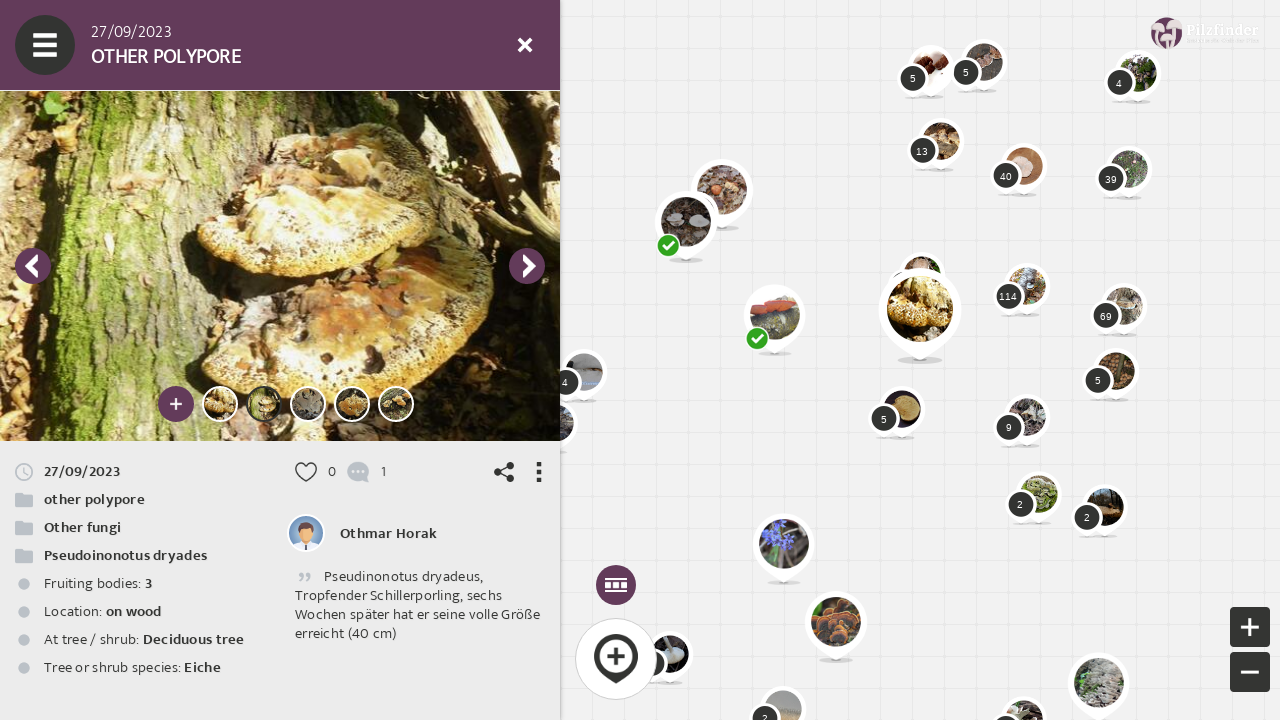

--- FILE ---
content_type: text/html; charset=utf-8
request_url: https://www.spotteron.com/pilzfinder/spots/884952
body_size: 2927
content:

<!DOCTYPE html>
<html ng-app="spotteronApp">

<head>
  <meta charset="utf-8" />
  <meta name="format-detection" content="telephone=no" />
  <meta name="viewport" content="width=device-width, initial-scale=1, user-scalable=no">

  
	<meta property="og:title" content="anderer Porling" />
	<meta property="og:url" content="https://www.spotteron.com/pilzfinder/spots/884952" />
	<meta property="og:description" content="Pseudinonotus dryadeus, Tropfender Schillerporling, sechs Wochen später hat er seine volle Größe erreicht (40 cm)" />
		  <meta property="og:image" content="https://files.spotteron.com/images/spots/000020/2023/09/27/a2sg9o47egah06oy7ayf0nod8i65989l.jpg" />
	
  
  <base href="/pilzfinder/">

  <link rel="icon" type="image/png" href="/favicon.ico?v=123" />
  <link rel="stylesheet" type="text/css" href="/assets/map/lib/angular/external/rzslider.min.css?v=123" />
  <link rel="stylesheet" type="text/css" href="/assets/map/lib/swiper/css/swiper.min.css?v=123" />
  <link rel="stylesheet" type="text/css" href="/assets/map/lib/featherlight/featherlight.min.css?v=123"/>
  <link rel="stylesheet" type="text/css" href="/assets/map/lib/bootstrap-datetimepicker/css/bootstrap-datetimepicker-standalone.css?v=123"/>
  <link rel="stylesheet" type="text/css" href="/assets/map/lib/bootstrap-datetimepicker/css/bootstrap-datetimepicker.css?v=123"/>
  <link rel="stylesheet" type="text/css" href="/assets/map/lib/jquery/perfect-scrollbar.min.css?v=123"/>
  <link rel="stylesheet" type="text/css" href="/assets/map/css/shoelace-light.css?v=123" />
  <link rel="stylesheet" type="text/css" href="/assets/map/css/photoswipe.css?v=123" />
  <link rel="stylesheet" type="text/css" href="/assets/map/css/styles.css?v=123" />

  <link rel="stylesheet" type="text/css" href="/assets/map/css/app.css?v=123" />
  <link rel="stylesheet" type="text/css" href="/assets/map/config/pilzfinder/font/font.css?v=123" />
  <link rel="stylesheet" type="text/css" href="https://www.spotteron.net/css/iframe/override.css?v=123" />

  <script type="text/javascript">
    var SP_PATH = '/assets/map/';
    var SP_CONF = 'pilzfinder';
    var SP_FILE_SVR = 'https://files.spotteron.com';
    var SP_API_BACKEND = 'https://www.spotteron.com';
    var SP_BACKEND = 'https://www.spotteron.com';
    var SP_UPLOAD_URL = 'https://upload.spotteron.com/uploads';
    var SP_CONFIG_FILE_HOST = 'https://www.spotteron.com';
    var SP_CONFIG_STATIC_ASSET_HOST = 'https://www.spotteron.com/assets/map';
    var SP_CONFIG_TOPIC_ASSET_HOST = 'https://www.spotteron.com/assets/map/pilzfinder';

    var SP_EMBED = false;
    var SP_V = '123';

      </script>
  <script type="text/javascript" charset="utf-8" src="/assets/map/lib/jquery/jquery.min.js?v=123"></script>
  <script type="text/javascript" charset="utf-8" src="/assets/map/lib/jquery/perfect-scrollbar.jquery.min.js?v=123"></script>
  <script type="text/javascript" charset="utf-8" src="/assets/map/lib/featherlight/featherlight.min.js?v=123"></script>
  <script type="text/javascript" charset="utf-8" src="/assets/map/lib/jstorage.js?v=123"></script>
  <script type="text/javascript" charset="utf-8" src="/assets/map/lib/moment-with-locales.min.js?v=123"></script>
  <script type="text/javascript" charset="utf-8" src="/assets/map/lib/moment-timezone-with-data.min.js?v=123"></script>
  <script type="text/javascript" charset="utf-8" src="/assets/map/lib/Chart.min.js?v=123"></script>
  <script type="text/javascript" charset="utf-8" src="/assets/map/lib/fabric.min.js?v=123"></script>
  <script type="text/javascript" charset="utf-8" src="/assets/map/lib/construct-style-sheets-polyfill.js?v=123"></script>
  <script type="text/javascript" charset="utf-8" src="/assets/map/lib/ol/ol.js?v=123"></script>
  <script type="text/javascript" charset="utf-8" src="/assets/map/lib/swiper/js/swiper.min.js?v=123"></script>
  <script type="text/javascript" charset="utf-8" src="/assets/map/lib/query-string/query-string.js?v=123"></script>
  <script type="text/javascript" charset="utf-8" src="/assets/map/lib/bootstrap-datetimepicker/js/bootstrap-datetimepicker.min.js?v=123"></script>
  <script type="text/javascript" charset="utf-8" src="/assets/map/lib/Autolinker.min.js?v=123"></script>
  <script type="text/javascript" charset="utf-8" src="/assets/map/lib/exif-reader.js?v=123"></script>
  <script type="text/javascript" charset="utf-8" src="/assets/map/lib/dexie.min.js"></script>
  <script type="text/javascript" charset="utf-8" src="/assets/map/lib/deps.min.js?v=123"></script>
  <script type="text/javascript" charset="utf-8" src="/assets/map/lib/angular/angular.min.js?v=123"></script>
  <script type="text/javascript" charset="utf-8" src="/assets/map/lib/angular/angular-animate.min.js?v=123"></script>
  <script type="text/javascript" charset="utf-8" src="/assets/map/lib/angular/angular-cookies.min.js?v=123"></script>
  <script type="text/javascript" charset="utf-8" src="/assets/map/lib/angular/angular-resource.min.js?v=123"></script>
  <script type="text/javascript" charset="utf-8" src="/assets/map/lib/angular/angular-route.min.js?v=123"></script>
  <script type="text/javascript" charset="utf-8" src="/assets/map/lib/angular/angular-sanitize.min.js?v=123"></script>
  <script type="text/javascript" charset="utf-8" src="/assets/map/lib/angular/external/angular-moment.min.js?v=123"></script>
  <script type="text/javascript" charset="utf-8" src="/assets/map/lib/angular/external/angular-clipboard.js?v=123"></script>
  <script type="text/javascript" charset="utf-8" src="/assets/map/lib/angular/external/angular-file-saver.bundle.min.js?v=123"></script>
  <script type="text/javascript" charset="utf-8" src="/assets/map/lib/angular/external/angular-oauth2.ls.js?v=123"></script>
  <script type="text/javascript" charset="utf-8" src="/assets/map/lib/angular/external/angular-recaptcha.min.js?v=123"></script>
  <script type="text/javascript" charset="utf-8" src="/assets/map/lib/angular/external/angular-socialshare.min.js?v=123"></script>
  <script type="text/javascript" charset="utf-8" src="/assets/map/lib/angular/external/angular-translate.min.js?v=123"></script>
  <script type="text/javascript" charset="utf-8" src="/assets/map/lib/angular/external/http-auth-interceptor.min.js?v=123"></script>
  <script type="text/javascript" charset="utf-8" src="/assets/map/lib/angular/external/imgcache.js?v=123"></script>
  <script type="text/javascript" charset="utf-8" src="/assets/map/lib/angular/external/ng-infinite-scroll.min.js?v=123"></script>
  <script type="text/javascript" charset="utf-8" src="/assets/map/lib/angular/external/rzslider.min.js?v=123"></script>
  <script type="text/javascript" charset="utf-8" src="/assets/map/lib/autocomplete.js/autoComplete.min.js?v=123"></script>
  <script type="text/javascript" charset="utf-8" src="/assets/map/lib/tus.min.js?v=123"></script>
      <script type="module" charset="utf-8" src="/assets/map/js/app.js?v=123"></script>
    <script type="text/javascript" charset="utf-8" src="/assets/map/config/pilzfinder/js/config.js?v=123"></script>

  <title>Pilzfinder | SPOTTERON</title>

  <style>
  	h1 { color: {{style.colorA}}; }
  	h2 { color: {{style.colorB}}; }
  	a { color: {{style.colorA}}; }
    span.mention { color: {{style.colorA}}; }
  	.color-a { color: {{style.colorA}} !important; }
    .color-b { color: {{style.colorB}} !important; }
    .color-c { color: {{style.colorC}} !important; }
    .color-d { color: {{style.colorD}} !important; }
    .bg-color-a { background-color: {{style.colorA}} !important; }
    .bg-color-b { background-color: {{style.colorB}} !important; }
    .bg-color-c { background-color: {{style.colorC}} !important; }
    .bg-color-d { background-color: {{style.colorD}} !important; }
    .border-color-a { border-color: {{style.colorA}} !important; }
    .border-color-b { border-color: {{style.colorB}} !important; }
    .border-color-c { border-color: {{style.colorC}} !important; }
    .border-color-d { border-color: {{style.colorD}} !important; }
    .rz-pointer { background-color: {{style.colorA}} !important; }
  </style>
</head>

<body>

  <div class="page{{ embed ? ' embedded' : '' }}">

    <!--  <div ng-if="title" class="header-bg bg-color-a"><div></div></div> -->

    <div class="header bg-color-a {{ title ? '' : 'shadow' }}">
      <div class="title">
	    <span class="second" ng-bind-html="title.second ? (title.second | translate) : topic"></span>
        <h2 ng-show="!title.spot" class="first" ng-bind-html="title.first | translate"></h2>
        <h2 ng-if="title.spot" class="first"><sp-spot-label sp-spot="title.spot"></sp-spot-label></h2>
      </div>
      <ul class="nav-icons nav-icons-left">
	    <li><a id="nav-menu" ng-href="./menu" title="{{ 'HEADER_NAV_MENU' | translate }}"></a></li>
	  </ul>
      <ul class="nav-icons nav-icons-center bg-color-a {{ title ? 'hide' : '' }}">
  	    <li><a id="nav-latest" ng-href="./spots/latest" title="{{ 'HEADER_NAV_LATEST' | translate }}"></a></li>
          <li><a id="nav-list" ng-href="./spots" title="{{ 'HEADER_NAV_LIST' | translate }}"></a></li>
  	    <li><a id="nav-statistics" ng-href="./statistics" title="{{ 'HEADER_NAV_STATISTICS' | translate }}"></a></li>
  	    <li><a id="nav-filter" ng-click="openSpotFilter()" title="{{ 'HEADER_NAV_FILTER' | translate }}"><span class="active" ng-show="spotsFilterActive"></span></a></a></li>
  	    <li><a id="nav-address" ng-href="./address" title="{{ 'HEADER_NAV_ADDRESS' | translate }}"></a></li>
  	    <li><a id="nav-info" ng-href="./info" title="{{ 'HEADER_NAV_INFO' | translate }}"></a></li>
  	    <li ng-if="!user.id"><a id="nav-login" ng-href="./auth/login" title="{{ 'HEADER_NAV_AUTH' | translate }}"></a></li>
  	    <li ng-if="user.id"><a id="nav-profile" ng-href="./users/0/default" title="{{ 'HEADER_NAV_PROFILE' | translate }}"></a></li>
  	  </ul>
      <ul class="nav-icons nav-icons-right {{ title ? 'show' : '' }}">
        <li ng-if="allowRefresh"><a id="nav-refresh"ng-show="refreshList" ng-click="reloadList()" title="{{ 'HEADER_NAV_REFRESH' | translate }}"></a></li>
        <li><a id="nav-close" ng-href="./" title="{{ 'HEADER_NAV_CLOSE' | translate }}"></a></li>
      </ul>
    </div>

    <!--
    <div class="headerbar bg-color-c">
        <div class="close"></div>
        <h2 class="title">Neueste Spots</h2>
    	<a href="https://www.spotteron.com" title="Spotteron" class="spotteron" target="_blank"></a>

    	<div class="links">
    		<a href="https://www.spotteron.com/forum" target="_blank">{{ 'FOOTER_LINK_FORUM' | translate }}</a>
    		<span>|</span>
    		<a href="https://www.spotteron.com" target="_blank">spotteron.com</a>
    	</div>
    </div>
     -->

    <div class="main">

        <a class="quick-add" ng-href="./form/add/0" ng-show="isGranted(user.topic_role, 'spot.create') || mightBeGranted(user.topic_role, 'spot.create')"></a>

        <div class="map-style-select-wrapper {{ !(isGranted(user.topic_role, 'spot.create') || mightBeGranted(user.topic_role, 'spot.create')) ? 'primary' : '' }}">
        <a ng-href="./dvo" ng-show="!hasSatelliteMap" class="map-style-select-button bg-color-a"></a>
        <a ng-click="mapStyleSelectActive = true;" ng-show="hasSatelliteMap && mapStyleSelectActive == false" class="map-style-select-button bg-color-a"></a>
        <ul ng-show="mapStyleSelectActive" class="map-style-select" sp-click-outside="mapStyleSelectActive = false;" ignore-if="mapStyleSelectActive == false">
          <li class="close bg-color-a"><a ng-click="mapStyleSelectActive = false;"></a></li>
          <li class="dvo"><a ng-href="./dvo" ng-click="mapStyleSelectActive = false;"></a></li>
          <li class="satellite"><a class="{{ selectedMapStyle == 10 ? 'active' : '' }}" ng-click="setMapStyle(10);"></a></li>
          <li class="standard"><a class="{{ selectedMapStyle == standardMapStyle ? 'active' : '' }}" ng-click="setMapStyle(standardMapStyle);"></a></li>
        </ul>
      </div>

      <div ng-view class="content"></div>

      <a ng-href="{{ links.map }}" class="logo" target="_top"><img ng-src="{{ logoSrc }}" /></a>

      <div id="spot-transfer-container" style="position: absolute; z-index: 3; display: block; overflow: hidden; top: 90px; right: 10px;"></div>

      <div class="app-links">
        <a ng-if="links.appAndroid" class="app-google" title="Google Play" ng-href="{{ links.appAndroid }}" target="_blank"></a>
        <a ng-if="links.appIos" class="app-apple" title="App Store" ng-href="{{ links.appIos }}" target="_blank"></a>
      </div>

      <div class="map-spinner" ng-if="mapLoading"></div>

      <div id="map-wrapper">
        <div id="map">
            <div ng-show="showMapDVOFrame" class="map-dov-frame map-dov-frame-top"></div>
            <div ng-show="showMapDVOFrame" class="map-dov-frame map-dov-frame-bottom"></div>
            <div ng-show="showMapDVOFrame" class="map-dov-frame map-dov-frame-left"></div>
            <div ng-show="showMapDVOFrame" class="map-dov-frame map-dov-frame-right"></div>
          <div id="cross-hairs" ng-show="addCrossHairs" ng-hide="!addCrossHairs"></div>
        </div>
        <div class="map-fix"></div>
        <div id="map-control">
        	<a id="btn-filter" ng-click="openSpotFilter()" class="bg-color-a"  ng-show="spotsFilterActive"></a>
        	<a id="zoom-in"></a>
        	<a id="zoom-out"></a>
        </div>
        <div id="map-attribution"></div>
      </div>

    </div>

    <div id="filter-modal-bg">
      <div id="filter-modal"></div>
    </div>

    <div id="modal-bg" ng-show="showModal">
      <div id="modal"></div>
    </div>

    <div id="loading-bg" ng-show="appLoading"></div>
    <div id="loading" ng-show="appLoading">
      <div class="spinner"></div>
      <div class="text">{{ loadingText | translate }}</div>
    </div>

  </div>

</body>
</html>


--- FILE ---
content_type: text/css; charset=utf-8
request_url: https://www.spotteron.com/assets/map/css/app.css?v=123
body_size: 25651
content:
@font-face {
  font-family: 'Default-Light';
  src: url(../font/EkMukta-Light.ttf) format('truetype');
}

@font-face {
  font-family: 'Default-SemiBold';
  src: url(../font/EkMukta-SemiBold.ttf) format('truetype');
}

@font-face {
  font-family: 'EkMukta-Light';
  src: url(../font/EkMukta-Light.ttf) format('truetype');
}

@font-face {
  font-family: 'EkMukta-SemiBold';
  src: url(../font/EkMukta-SemiBold.ttf) format('truetype');
}

body {
	font-family: "Default-Light";
	font-size: 14px;
	line-height: 18px;
	margin: 0;
	letter-spacing: 0.02em;
	text-shadow: 1px 1px 1px rgba(0, 0, 0, 0.05);
	overflow: hidden;
}

a {
	text-decoration: none;
}

h1 {
	font-size: 28px;
	line-height: 36px;
}

.clear {
	clear: both;
}

.page {
	position: absolute;
	top: 0;
	right: 0;
	bottom: 0;
	left: 0;
	overflow: hidden;
}

/****************************************
		HEADER
****************************************/

.header {
	position: absolute;
	left: 15px;
	top: 15px;
	width: 540px;
	height: 60px;
	z-index: 4;
	display: block;
	background-color: #6E6E6E;
	overflow: hidden;
	transition: .25;
	margin-top: 0;
}

.header.shadow {
	top:15px;
	width: 480px;
	left: 15px;
	box-shadow: 0 2px 0 0 rgba(0, 0, 0, 0.2);
}

.header .title {
	position: absolute;
	top: 0;
	left: 60px;
	right: 60px;
	bottom: 0;
	z-index: 1;
	text-transform: uppercase;
	line-height: 30px;
	padding: 0 0 0 16px;
}

.header .title .second {
	margin-top: 5px;
	display: block;
	width: 100%;
	height: 25px;
	line-height: 25px;
	font-size: 16px !important;
	color: #fff;
}

.header .title .first {
	margin-bottom: 5px;
	display: block;
	width: 100%;
	height: 25px;
	margin: 0;
	line-height: 25px;
	font-size: 20px !important;
	color: #fff;
}

.header .nav-icons {
	position: absolute;
	top: 0;
	bottom: 0;
	list-style-type: none;
	margin: 0;
	padding: 0;
}

.header .nav-icons-left {
	left: 0;
	z-index: 4;
}

.header .nav-icons-center {
	left: 60px;
	z-index: 2;
}

.header .nav-icons-right {
	right: 0;
	z-index: 1;
}

.header .nav-icons-right.show {
	z-index: 3;
}

.header .nav-icons-center.hide {
	opacity: 0;
	transition: 0.3s;
}

.header .nav-icons-center.hide:hover {
	opacity: 1;
}

.header .nav-icons-center.hide:hover + ul {
	z-index: 1;
}

.header .nav-icons li {
	position: relative;
	display: block;
	float: left;
	width: 60px;
	height: 60px;
}

.header .nav-icons-center li:first-child,
.header .nav-icons-center li:nth-child(5) {
	display: inherit;
}

.header .nav-icons-center li,
.header .nav-icons-right li {

}

.header .nav-icons li a {
	position: relative;
	display: block;
	width: 100%;
	height: 100%;
	cursor: pointer;
	background-repeat: no-repeat;
	background-position: center center;
	background-size: 20px 20px;
    transition: all 1s cubic-bezier(0.19, 1, 0.22, 1) 0s, border-radius 2s cubic-bezier(0.25, 1, 0.22, 1) 0s;
}

.header .nav-icons-center li a,
.header .nav-icons-right li a {
	width: 50px;
	height: 50px;
	margin: 5px;
}

.header .nav-icons-center li a:hover,
.header .nav-icons-right li a:hover {
	background-color: rgba(255, 255, 255, 0.15);
    border-radius: 50px;

}

.header .nav-icons-left li a:hover {
	background-color: rgba(255, 255, 255, 0.15) !important;
}

.header .nav-icons li a#nav-menu {
	background-image: url(../img/icon/white/x128/bars.png);
	background-size: 24px 24px;
	background-color: #333432;
	border-radius: 100%;
	transition: all 0.5s cubic-bezier(0.19, 1, 0.22, 1) 0s, border-radius 1s cubic-bezier(0.25, 1, 0.22, 1) 0s;
}

.header.shadow .nav-icons li a#nav-menu {
	background-color: #333432;
	border-radius: 0;
}

.header .nav-icons li a#nav-list {
	background-image: url(../img/icon/white/x128/list-inarea.png);
}

.header .nav-icons li a#nav-latest {
	background-image: url(../img/icon/white/x128/list-detail.png);
}

.header .nav-icons li a#nav-filter {
	background-image: url(../img/icon/white/x128/filter.png);
}

.header .nav-icons li a#nav-address {
	background-image: url(../img/icon/white/x128/binoculars.png);
}

.header .nav-icons li a#nav-statistics {
	background-image: url(../img/icon/white/x128/bar-chart.png);
}

.header .nav-icons li a#nav-info {
	background-image: url(../img/icon/white/x128/info-circle.png);
}

.header .nav-icons li a#nav-login {
	background-image: url(../img/icon/white/x128/key.png);
}

.header .nav-icons li a#nav-profile {
	background-image: url(../img/icon/white/x128/user.png);
}

.header .nav-icons li a#nav-close {
	background-image: url(../img/icon/white/x128/close.png);
}

.header .nav-icons li a#nav-refresh {
	background-image: url(../img/icon/white/x128/refresh.png);

	transition: all linear 1s;
	transform: rotate(0deg);
}

.header .nav-icons li a#nav-refresh.ng-hide {
	transform: rotate(180deg);
	transition: none;
}

.header .nav-icons li a#nav-filter .active {
	display: block;
	position: absolute;
	top: 17px;
	right: 9px;
	width: 16px;
	height: 16px;
	border-radius: 8px;
	background-color: #333432;
	background-image: url(../img/icon/white/x128/check.png);
	background-size: 10px auto;
	background-repeat: no-repeat;
	background-position: center center;
}


/****************************************
		MAIN
****************************************/

.main {
	z-index: 1;
	position: absolute;
	top: 0;
	right: 0;
	bottom: 0;
	left: 0;
	overflow: hidden;
}

.content {
	z-index: 999999996;
	box-sizing: border-box;
	position: absolute;
	top: 0;
	bottom: 0;
	left: 0;
	width: 560px;
	box-sizing: border-box;
	background-color: #ECECEC;
	box-shadow: 0 0 5px rgba(0,0,0,0.3);
	margin-top: 0;
}

.content.ng-enter,
.content.ng-leave {
	transition-duration: .25s;
	-webkit-transition-duration: .25s;
}

.content.ng-enter {
	-webkit-transform: translate3d(-100%, 0, 0);
    transform: translate3d(-100%, 0, 0);
}

.content.ng-enter.ng-enter-active {
	-webkit-transform: translate3d(0, 0, 0);
    transform: translate3d(0, 0, 0);
}

.content.ng-leave.ng-leave-active {
	-webkit-transform: translate3d(-100%, 0, 0);
    transform: translate3d(-100%, 0, 0);
}

.content .content-header {
	position: absolute;
	left: 0;
	top: 0;
	width: 560px;
	height: 90px;
	opacity: 1;
}

.content .content-header div {
	width: 100%;
	height: 100%;
}

.content.ng-enter .content-header {
  transition: .25s linear all;
  opacity: 0;
}

.content.ng-enter.ng-enter-active .content-header {
  opacity: 1;
}

.content.ng-leave .content-header {
  transition: .25s linear all;
  opacity: 1;
}

.content.ng-leave.ng-leave-active .content-header {
  opacity: 0;
}

.content .content-body {
	position: absolute;
	top: 91px;
	bottom: 0;
	left: 0;
	right: 0;
	overflow: hidden;
}

.content .content-body:hover {
	overflow-y: auto;
}

.content .content-body .content-body-inner {
	width: 560px;
	position: relative;
}

/****************************************
		MAIN OVERLAYS
****************************************/

.quick-add {
	position: absolute;
	z-index: 999999996;
	bottom: 20px;
	left: 30px;
	width: 40px;
	height: 40px;
	background-image: url(../img/icon/grey-dark/x128/marker-plus.png);
	background-size: 50px auto;
	background-repeat: no-repeat;
	background-position: center center;
	transition: .25s;
	background-color: #fff;
	padding: 20px;
	border-radius: 100%;
	border: 1px solid #ccc;
}

.quick-add.shifted {
	left: 575px;
}

.quick-dvo {
	position: absolute;
	bottom: 70px;
	left: 30px;
	width: 40px;
	height: 40px;
	z-index: 999999998;
	border-radius: 20px;
	background-image: url(../img/icon/white/x128/bars-squares.png);
	background-size: 22px auto;
	background-repeat: no-repeat;
	background-position: center center;
	transition: .25s;
}

.quick-dvo.shifted {
	left: 525px;
}

.quick-dvo.primary {
	bottom: 20px;
}

.map-style-select-wrapper {
	position: absolute;
	bottom: 115px;
	left: 52px;
	width: 40px;
	height: 40px;
	z-index: 999999998;
	transition: .25s;
}

.map-style-select-wrapper.shifted {
	left: 596px;
}

.map-style-select-wrapper.primary {
	bottom: 20px;
}

.map-style-select-button {
	display: block;
	width: 40px;
	height: 40px;
	z-index: 999999998;
	border-radius: 20px;
	background-color: #aaa;
	background-image: url(../img/icon/white/x128/bars-squares.png);
	background-size: 22px auto;
	background-repeat: no-repeat;
	background-position: center center;
}

.map-style-select {
	position: absolute;
	top: -3px;
	left: -3px;
	width: 181px;
	height: 46px;
	background-color: rgba(0, 0, 0, 0.6);
	border-radius: 23px;
	z-index: 999999997;
	margin: 0;
	padding: 3px 3px 3px 3px;
	box-sizing: border-box;
	list-style-type: none;
}

.map-style-select ul {
	display: block;
	height: 40px;
	list-style-type: none;
	margin: 0;
	padding: 0;
}

.map-style-select li {
	display: block;
	width: 40px;
	height: 40px;
	float: left;
	margin-left: 5px;
	border-radius: 20px;
	background-repeat: no-repeat;
	background-position: center center;
	background-size: cover;
}

.map-style-select li.close {
	background-image: url(../img/icon/white/x128/close.png);
	background-size: 16px auto;
	margin-left: 0;
}

.map-style-select li.dvo {
	background-image: url(../img/map-style-dvo.png);
}

.map-style-select li.standard {
	background-image: url(../img/map-style-standard.png);
}

.map-style-select li.satellite {
	background-image: url(../img/map-style-satellite.png);
}

.map-style-select li a {
	display: block;
	width: 40px;
	height: 40px;
	border-radius: 20px;
	box-sizing: border-box;
	border: 1px solid rgba(255, 255, 255, 0.5);;
}

.map-style-select li.close a {
	border: 0;
}

.map-style-select li a.active {
	background-repeat: no-repeat;
	background-position: center center;
	background-size: 22px auto;
	background-image: url(../img/icon/white/x128/check.png);
}

.logo {
	position: absolute;
	z-index: 999999996;
	top: 15px;
	right: 15px;
}

.logo img {
	max-width: 120px;
	max-height: 50px;
}

.app-links {
	display: block;
	position: absolute;
	z-index: 999999996;
	right: 0;
	top: 220px;
	width: 38px;
}

.app-links a {
	display: block;
	width: 134px;
	height: 41px;
	margin-bottom: 5px;
	transition: .25s;
}

.app-links a:hover {
	margin-left: -94px
}

.app-links a.app-google {
	background-image: url(../img/store-google.png);
}

.app-links a.app-apple {
	background-image: url(../img/store-apple.png);
}

.map-spinner {
	position: absolute;
	top: 25px;
	left: 575px;
	width: 40px;
	height: 40px;
	z-index: 999999999;
	background-image: url(../img/spinner/radar.gif);
	background-size: 40px auto;
	opacity: 0.5;
}

/****************************************
		MAP
****************************************/

#map-wrapper {
	position: absolute;
	top: 0;
	right: 0;
	bottom: 0;
	left: 0;
	background-image: url(../img/background/map-grid.png);
	background-position: -16px -16px;
	overflow: hidden;
}

#map-control {
	position: absolute;
	right: 10px;
	bottom: 28px;
}

#map-control a {
	display: block;
	position: absolute;
	right: 0;
	width: 40px;
	height: 40px;
	background-size: 40px auto;
	background-repeat: no-repeat;
	background-position: center center;
}

#map-control a#zoom-out {
	bottom: 0;
	background-image: url(../img/icon/grey-dark-filled/x128/minus-square.png);
}

#map-control a#zoom-in {
	bottom: 45px;
	background-image: url(../img/icon/grey-dark-filled/x128/plus-square.png);
}

#map-control a#btn-filter {
	bottom: 100px;
	background-image: url(../img/icon/white/x128/filter-close.png);
	background-size: 24px auto;
	border-radius: 20px;
	opacity: 0.95;
}

#map {
	width: 100%;
	height: 100%;
	position: relative;
	transition: .25s;
}

#map.shifted {
	-webkit-transform: translate3d(280px, 0, 0);
	transform: translate3d(280px, 0, 0);
}

.sp-attribution {
	position: absolute;
	right: 0;
	bottom: 0;
	border-radius: 3px 0 0;
    background: rgba(255,255,255,0.7);
    padding: 2px;
    line-height: 12px;
	font-size: 10px;
	color: #000;
    display: block;
}

.sp-attribution.light {
	background: rgba(255,255,255,0.7);
}

.sp-attribution.dark {
	background: rgba(0,0,0,0.3);
}

.sp-attribution button,
.sp-attribution img {
	display: none;
}

.sp-attribution ul {
	margin: 0;
	padding: 0;
}

.sp-attribution li {
	float: left;
	height: 12px;
	line-height: 12px;
	font-size: 10px;
	color: #000;
	display: inline;
	list-style: none;
}

.sp-attribution a {
	display: inline-block !important;
	height: 12px;
	line-height: 12px;
	font-size: 10px;
}

.map-dov-frame {
	position: absolute;
	z-index: 999;
	background-color: rgba(0, 0, 0, 0.8);
}

.map-dov-frame-top {
	top: 0;
	bottom: calc(50% + 300px);
	left: 0;
	right: 0;
}

.map-dov-frame-bottom {
	top: calc(50% + 300px);
	bottom: 0;
	left: 0;
	right: 0;
}

.map-dov-frame-left {
	top: calc(50% - 300px);
	bottom: calc(50% - 300px);
	left: 0;
	right: calc(50% + 300px);
}

.map-dov-frame-right {
	top: calc(50% - 300px);
	bottom: calc(50% - 300px);
	left: calc(50% + 300px);
	right: 0;
}


/****************************************
		MENU
****************************************/

.content-menu .content-body-inner {
	padding-bottom: 80px;
	box-sizing: border-box;
	min-height: 100%;
}

.menu-list {
	margin: 0;
	padding: 0;
	list-style-type: none;
}

.menu-list li {
	border-bottom: 1px solid #E1E1E1;
}

.menu-list li a {
	width: 100%;
	height: 50px;
	display: block;
	box-sizing: border-box;
	font-size: 16px;
	line-height: 50px;
	color: #000;
	padding-left: 60px;
	text-transform: uppercase;
	background-position: 18px center;
	background-repeat: no-repeat;
	background-size: 24px auto;
}

.menu-list li a.info {
	background-image: url(../img/icon/grey-dark/x128/info-circle.png);
}

.menu-list li a.add {
	background-image: url(../img/icon/grey-dark/x128/marker-plus.png);
}

.menu-list li a.list {
	background-image: url(../img/icon/grey-dark/x128/list-detail.png);
}

.menu-list li a.latest {
	background-image: url(../img/icon/grey-dark/x128/clock.png);
}

.menu-list li a.ranking {
	background-image: url(../img/icon/grey-dark/x128/bar-chart.png);
}

.menu-list li a.filter {
	background-image: url(../img/icon/grey-dark/x128/filter.png);
}

.menu-list li a.address {
	background-image: url(../img/icon/grey-dark/x128/binoculars.png);
}

.menu-list li a.settings {
	background-image: url(../img/icon/grey-dark/x128/gear.png);
}

.menu-list li a.logout {
	background-image: url(../img/icon/grey-dark/x128/exit.png);
}

.menu-list li a.login {
	background-image: url(../img/icon/grey-dark/x128/key.png);
}

.menu-list li a.profile {
	background-image: url(../img/icon/grey-dark/x128/user.png);
}

.menu-list li a.register {
	background-image: url(../img/icon/grey-dark/x128/user.png);
}

.menu-list li a.queue {
	background-image: url(../img/icon/grey-dark/x128/hourglass.png);
}

.menu-list li a.messages {
	background-image: url(../img/icon/grey-dark/x128/envelope.png);
}

.menu-list li a.users {
	background-image: url(../img/icon/grey-dark/x128/search.png);
}

.menu-list li a.spot-export {
	background-image: url(../img/icon/grey-dark/x128/download.png);
}


/****************************************
		DVO
****************************************/

.content-dvo {
	position: relative;
}

.content-dvo .content-body-inner {
	position: relative;
}

.dvo-select {
	position: absolute;
	top: 15px;
	left: 15px;
	right: 15px;
	height: 80px;
}

.content-dvo .swiper-container {
	width: 100%;
	height: 60px;
}

.content-dvo .content.sequence-active .swiper-container {
	opacity: 0.5;
}

.content-dvo .swiper-button-next,
.content-dvo .swiper-button-prev  {
	width: 46px;
	height: 60px;
	top: 0;
	margin: 0;
	opacity: 1;
}

.content-dvo .swiper-button-disabled {
	opacity: 0;
}

.content-dvo .swiper-button-next.swiper-button-disabled {
	right: -48px;
}

.content-dvo .swiper-button-prev.swiper-button-disabled {
	left: -48px;
}

.content-dvo .swiper-button-next {
	background: url(../img/icon/grey-dark/x128/angle-right-thin.png), linear-gradient(to left, #ECECEC, transparent);
	background-size: 24px auto, auto;
	background-position: center;
	background-repeat: no-repeat;
	background-blend-mode: normal;
	right: 0;
	transition: right 0.5s ease, opacity 0.3s ease;
}

.content-dvo .swiper-button-prev {
	background: url(../img/icon/grey-dark/x128/angle-left-thin.png), linear-gradient(to left, transparent, #ECECEC);
	background-size: 24px auto, auto;
	background-position: center;
	background-repeat: no-repeat;
	background-blend-mode: normal;
	left: 0;
	transition: left 0.5s ease, opacity 0.3s ease;
}

.content-dvo .swiper-slide {
	display: block;
	width: 60px;
	height: 60px;
}

.content-dvo .swiper-slide a {
	position: relative;
	display: block;
	width: 100%;
	height: 100%;
	background-color: #aaa;
	border-radius: 3px;
	text-align: center;
	background-size: 100% auto;
	background-repeat: no-repeat;
	background-position: center center;
}

.content-dvo .swiper-slide a span {
	position: absolute;
	left: 50%;
	top: 50%;
	display: block;
	width: 28px;
	height: 28px;
	margin: -14px 0 0 -14px;
	background-image: url(../img/icon/white/x128/check.png);
	background-size: 16px auto;
	background-repeat: no-repeat;
	background-position: center center;
	border-radius: 14px;
	border: 2px solid #fff;
	box-sizing: border-box;
}

.content-dvo .dvo-details {
	padding-top: 90px;
}

.content-dvo .info {
	width: 100%;
}

.content-dvo .info div {
	display: block;
	width: 100%;
	padding: 0 15px;
	box-sizing: border-box;
}

.content-dvo .info div.title {
	font-weight: bold;
	text-transform: uppercase;
	font-size: 14px;
	line-height: 16px;
	margin-bottom: 5px;
}

.content-dvo .info div.description {
	margin-bottom: 20px;
}

.content-dvo .controls {
	position: relative;
	width: 100%;
	height: 146px;
}

.content-dvo .controls .slide-container {
	display: flex;
	align-items: center;
	position: absolute;
	left: 95px;
	right: 95px;
	height: 73px;
}

.content-dvo .controls .slide-year {
	top: 0;
	z-index: 9;
}

.content-dvo .controls .slide-month {
	bottom: 0;
	z-index: 9;
}

.content-dvo .controls .slide-container .rzslider {
	margin: 30px 0 15px 0;
}

.content-dvo .controls .slide-container .rzslider[disabled] {
	opacity: 0.5;
}

.content-dvo .controls .slide-container .rzslider .rz-bar {
	height: 2px;
	background-color: #aaa;
}

.content-dvo .controls .slide-container .rzslider .rz-pointer {
	top: -12px;
	width: 24px;
	height: 24px;
	border-radius: 12px;
	transition: none;
}

.content-dvo .controls .slide-container .rzslider .rz-pointer:focus-visible {
	outline: none;
}

.content-dvo .controls .slide-container .rzslider .rz-pointer::after {
	display: none;
}

.content-dvo .controls .slide-container .rzslider .rz-model-value {
	color: #000;
	transition: none;
}

.content-dvo .controls .dvo-button {
	position: absolute;
	background-size: 24px auto;
	background-position: center center;
	background-repeat: no-repeat;
	border-radius: 25px;
	width: 46px;
	height: 46px;
}

.content-dvo .controls .dvo-button.disabled {
	opacity: 0.5;
	cursor: default;
}

.content-dvo .controls .dvo-button-previous {
	left: 15px;
	top: 19px;
	background-image: url(../img/icon/grey-dark/x128/angle-double-left.png);
}

.content-dvo .controls .dvo-button-next {
	right: 15px;
	top: 19px;
	background-image: url(../img/icon/grey-dark/x128/angle-double-right.png);
}

.content-dvo .controls .dvo-button-filter {
	left: 15px;
	bottom: 8px;
	z-index: 9;
	background-image: url(../img/icon/grey-dark/x128/filter.png);
}

.content-dvo .controls .dvo-button-filter .active {
	display: block;
	position: absolute;
	top: 14px;
	right: 6px;
	width: 16px;
	height: 16px;
	border-radius: 10px;
	background-color: #fff;
	background-image: url(../img/icon/grey-dark/x128/check.png);
	background-size: 10px auto;
	background-repeat: no-repeat;
	background-position: center center;
}

.content-dvo .controls .dvo-button-play {
	right: 15px;
	bottom: 8px;
	z-index: 9;
	background-image: url(../img/icon/grey-dark/x128/play.png);
}

.content-dvo.sequence-active .controls .dvo-button-play {
	background-image: url(../img/icon/grey-dark/x128/pause.png);
}

.content-dvo.sequence-active.sequence-loading .controls .dvo-button-play {
	background-image: url(../img/spinner/play.gif);
}


/****************************************
		FILTER
****************************************/

.field-search {
	position: relative;
	height: 49px;
}

.field-search .search-text {
	position: absolute;
	top: 2px;
	left: 15px;
	right: 90px;
	height: 45px;
}

.field-search .btn-go {
	position: absolute;
	top: 0;
	right: 15px;
	width: 70px;
	height: 45px;
	line-height: 45px;
}

.close-activity {
	display: block;
	width: 100%;
	height: 45px;
	background-color: #fff;
	background-size: 16px auto;
	background-position: 15px center;
	background-repeat: no-repeat;
	background-image: url(../img/icon/grey-light/x128/close.png);
	color: #000 !important;
	box-sizing: border-box;
    box-shadow: 0px 2px 0px 0px rgba(0, 0, 0, 0.05);
    padding-left: 45px;
    padding-right: 10px;
    border-radius: 3px;
    font-size: 14px;
    line-height: 45px;
    text-overflow: ellipsis;
    white-space: nowrap;
    overflow: hidden;
}

/****************************************
		ENTRY LIST
****************************************/

.entry-list {
	padding: 0;
	margin: 10px;
	display: grid;
	grid-template-columns: 1fr 1fr;
	grid-gap: 10px;
}

.entry-list li {
	position: relative;
	background-color: #ECECEC;
	overflow: hidden;
	display: block;
	height: 0;
	margin: 0;
	padding-top: 70%;
	border-radius: 5px;
}

.entry-list li:last-child {
	/* border: 0; */
}

.entry-list li .left {
	position: absolute;
	left: 0;
	top: 0;
	width: auto;
	height: auto;
	bottom: 0;
	right: 0;
}

.entry-list li .left img {
	display: block;
	margin: 0;
	border-radius: 3px;
	object-fit: cover;
	width: 100%;
	height: 100%;
}

.entry-list li .left .checked {
	display: block;
	position: absolute;
	top: 185px;
	left: 10px;
	width: 28px;
	height: 28px;
	background-color: #31A41E;
	background-image: url(../img/icon/white/x128/check.png);
	background-repeat: no-repeat;
	background-position: center center;
	background-size: 14px auto;
	border-radius: 14px;
	box-sizing: border-box;
	border: 2px solid #fff;
}

.entry-list li .left .checked.check-lock {
	top: 8px;
	background-image: url(../img/icon/white/x128/check-lock.png);
}

.entry-list li .left .checked.yellow {
	background-color: #e8c830ff;
}

.entry-list li .left .checked.light-green {
	background-color: #80c53aff;
}

.entry-list li .left .featured {
	position: absolute;
	top: 185px;
	left: 10px;
	width: 28px;
	height: 28px;
	background-size: cover;
}

.entry-list li .left .featured.second {
	left: 43px;
}

.entry-list li .right {
	position: absolute;
	left: 0;
	top: auto;
	right: 0;
	bottom: 0;
	z-index: 1;
	background-color: rgb(251 251 251 / 90%);
	height: auto;
	padding: 10px;
	max-height: 21px;
}

.entry-list li:hover .right {
	max-height: 95px;
	transition: max-height 0.33s ease-in;
}

.entry-list li .right .category {
	position: relative;
	top: 0;
	left: 0;
	height: auto;
	font-size: 15px;
	line-height: 16px;
	color: #333432 !important;
	font-weight: 700;
	width: 88%;
	margin-bottom: 5px;
	min-height: 32px;
	white-space: nowrap;
}

.entry-list li .right .desc {
	position: relative;
	top: -36px;
	left: 0;
	right: 0;
	height: auto;
	overflow: hidden;
	color: #1b1b1b;
	margin: 0 0 10px 0;
	padding-top: 31px;
	margin-bottom: -21px;
	background-image: url('[data-uri]');
	background-position: top right;
	background-repeat: no-repeat;
}

.entry-list li .right .desc .quote {
	float: left;
    font-size: 26pt;
    width: 21px;
    height: 17px;
    line-height: 32pt;
}

.entry-list li .right .user {
	position: absolute;
	left: auto;
	bottom: 150px;
	right: 0;
	height: auto;
	overflow: hidden;
	color: #fff;
	float: left;
	margin: 10px;
	width: 100%;
	text-align: right;
}

.entry-list li .right .user-img {
	float: right;
	width: 16px;
	height: 16px;
	background-image: url(../img/icon/white/x128/user.png);
	background-size: 10px auto;
	background-position: center center;
	background-color: #333432;
	background-repeat: no-repeat;
	border-radius: 3px;
}

.entry-list li .right .user-name {
	position: absolute;
	top: -8px;
	left: 0;
	right: 20px;
	height: 22px;
	font-size: 11px;
	line-height: 11px;
	font-family: sans-serif;
	overflow: hidden;
	word-wrap: break-word;
	text-shadow: 0 0 8px rgb(0 0 0 / 50%);
	padding-bottom: 10px;
}

.entry-list li .right .user-name span {
	position: relative;
	top: 50%;
	-webkit-transform: translate(0, -50%);
    -moz-transform: translate(0, -50%);
    -ms-transform: translate(0, -50%);
    -o-transform: translate(0, -50%);
	transform: translate(0, -50%);
	max-height: 22px;
}

.entry-list li .right .datetime {
	position: absolute;
	bottom: 128px;
	right: 0;
	height: auto;
	color: #fff;
	float: left;
	width: 48%;
	margin: 10px;
	left: auto;
	text-shadow: 0 0 8px rgb(0 0 0 / 50%);
	background-image: url(../img/icon/grey-light/x64/clock-o.png);
	background-repeat: no-repeat;
	background-position: right center;
	background-size: 15px auto;
	padding-right: 20px;
	text-align: right;
	padding-left: 0;
	line-height: 22px;
	font-size: 11px;
}

.entry-list li .right .group-desc {
	position: relative;
	padding-left: 21px;
	background-image: url(../img/icon/grey-light/x16/stack.png);
	background-size: 16px auto;
	background-position: 0 0;
	background-repeat: no-repeat;
	box-sizing: border-box;
	margin-top: 10px;
	color: #fff;
}

.entry-list li .right .group-desc .group-category {
	font-weight: bold;
	display: block;
	width: 100%;
}

.entry-list li .right .group-desc .group-other {
	display: block;
	width: 100%;
}

.entry-list li .right .group-count {
	position: absolute;
	left: auto;
	bottom: 0;
	height: 22px;
	width: auto;
	overflow: hidden;
	right: 0;
	color: #fff;
	margin: 10px;
}

.entry-list li .right .group-count .group-nr {
	float: left;
	min-width: 22px;
	height: 22px;
	background-color: #333432;
	border-radius: 3px;
	text-align: center;
	line-height: 22px;
	color: #fff;
	padding: 0 3px;
	box-sizing: border-box;
}

.entry-list li .right .group-count .group-label {
	float: left;
	line-height: 22px;
	padding-left: 5px;
	font-size: 11px;
}

.content-spot-list .list-empty {
	width: 100%;
	box-sizing: border-box;
	padding: 5px 15px;
}

/****************************************
		ENTRY DETAIL
****************************************/

.content-detail.swiper-view {
	background-color: #E3E3E3;
}

#detail-swiper {
	min-height: 700px;
	height: auto;
}

#detail-swiper.swiper-view {
	background-color: #ececec;
	border-bottom: 2px solid #d8d8d8;
}

#detail-swiper .swiper-wrapper {
	height: 100%;
}

#detail-swiper .swiper-slide {
	background-color: transparent;
}

#detail-swiper .swiper-slide .readmore {
	display: none;
	position: absolute;
	left: 0;
	bottom: 0;
	height: 60px;
	width: 100%;
	background-image: url(../img/background/fade-out-bottom.png);
	background-repeat: repeat-x;
	background-size: auto 100%;
}

#detail-swiper .swiper-slide .readmore img {
	position: absolute;
	left: 50%;
	bottom: 10px;
	margin-left: -14px;
	width: 28px;
	display: block;
}

#detail-swiper .swiper-slide .flag {
	position: absolute;
	right: 15px;
	bottom: 10px;
	width: 36px;
	height: 36px;
	background-image: url(../img/icon/grey-dark/x128/flag.png);
	background-size: 32px auto;
	background-position: top center;
	background-repeat: no-repeat;
}

#detail-swiper .swiper-slide .flag span {
	position: absolute;
	bottom: 0;
	right: 0;
	width: 18px;
	height: 18px;
	border-radius: 50%;
	background-color: #bbc1c7;
	color: #fff;
	text-align: center;
	font-size: 12px;
	line-height: 18px;
}

#detail-swiper .swiper-slide .flag span.red-flag {
	background-color: #be5252;
}

#detail-swiper .swiper-slide .edit {
	position: absolute;
	right: 15px;
	bottom: 10px;
	width: 36px;
	height: 36px;
	border-radius: 18px;
	background-image: url(../img/icon/white/x128/pencil.png);
	background-size: 12px auto;
	background-position: center center;
	background-repeat: no-repeat;
}

#detail-swiper .swiper-slide .edit.flag-count-visible {
	right: 60px;
}

#detail-swiper .swiper-slide .edit.checked {
	background-image: url(../img/icon/white/x128/lock.png);
	background-size: 16px auto;
	background-color: #bbc1c7 !important;
	cursor: default;
}

.content-detail .swipe-nav {
	display: block;
	position: absolute;
	top: 157px;
	width: 36px;
	height: 36px;
	border-radius: 18px;
	z-index: 99;
	background-size: 24px auto;
	background-repeat: no-repeat;
}

.content-detail .swipe-prev {
	background-image: url(../img/icon/white/x64/angle-left.png);
	background-position: left 4px center;
	left: 15px;
}

.content-detail .swipe-next {
	background-image: url(../img/icon/white/x64/angle-right.png);
	background-position: right 4px center;
	right: 15px;
}

.entry-detail {
	width: 100%;
	min-height: 700px;
	position: relative;
	clear: both;
	text-align: left;
	color: #333432;
	float: left;
	display: block;
	overflow: hidden;
}

.entry-detail .image-root {
	position: absolute;
	top: 15px;
	left: 15px;
	display: block;
	width: 100px;
	height: 100px;
	overflow: hidden;
	text-align: center;
	cursor: -webkit-zoom-in;
	cursor: -moz-zoom-in;
	transition: .5s;
	background-position: center center;
	background-size: 100% auto;
	border: 2px solid #fff;
}

.entry-detail .image-root span {
	position: absolute;
	bottom: 5px;
	left: 5px;
	color: #fff;
	font-size: 12px;
	text-shadow: 0 0 3px #000000;
}

.entry-detail .image-root:hover {
	background-size: 105% auto;
}

.entry-detail .image {
	display: block;
	width: 560px;
	height: 350px;
	overflow: hidden;
	text-align: center;
	cursor: -webkit-zoom-in;
	cursor: -moz-zoom-in;
	transition: .5s;
	background-position: center center;
	background-size: 100% auto;
}

.entry-detail .image:hover {
	background-size: 105% auto;
}

.entry-detail .right {
	position: relative;
	float: right;
	width: 50%;
	padding: 15px 15px 50px 15px;
	box-sizing: border-box;
}

.entry-detail .left {
	position: relative;
	float: left;
	width: 50%;
	padding: 15px 15px 50px 15px;
	box-sizing: border-box;
}

.entry-detail .left.on-top {
	padding-top: 21px;
}

.entry-detail .right .community-bar {
	width: 100%;
	height: 22px;
	margin-top: 5px;
	margin-bottom: 31px;
	box-sizing: border-box;
}

.entry-detail .right .community-bar.shifted {
	margin-bottom: 61px;
}

.entry-detail .right .community-bar a {
	display: block;
	float: left;
	width: 22px;
	height: 22px;
	cursor: pointer;
	background-size: auto 22px;
	background-repeat: no-repeat;
}

.entry-detail .right .community-bar span {
	display: block;
	float: left;
	width: 20px;
	height: 22px;
	text-align: center;
	line-height: 22px;
	margin: 0 5px;
}

.entry-detail .right .community-bar a:last-child {
	margin: 0;
}

.entry-detail .right .community-bar a.like {
	background-image: url(../img/icon/grey-dark/x128/heart-o.png);
}

.entry-detail .right .community-bar a.like.liked {
	background-image: url(../img/icon/colored/x128/heart.png);
}

.entry-detail .right .community-bar a.comment {
	background-image: url(../img/icon/grey-light/x128/comment.png);
}

.entry-detail .right .detail-share-menu-button-open {
	top: 20px;
	right: 45px;
	left: auto;
	background-image: url(../img/icon/grey-dark/x128/share.png);
}

.entry-detail .right .detail-share-menu {
	top: 15px;
	right: 40px;
	left: auto;
}

.entry-detail .right .detail-share-menu .detail-share-menu-button-close {
	right: 5px;
	left: auto;
	background-image: url(../img/icon/grey-medium/x128/share.png);
}

.entry-detail .right .user {
	display: block;
	height: 38px;
	width: 100%;
	overflow: hidden;
	position: relative;
	margin-bottom: 15px;
	color: #333432;
	margin-left: -8px;
}

.entry-detail .right .user-img {
	position: relative;
	float: left;
	width: 38px;
	height: 38px;
	border-radius: 19px;
	background-size: cover;
	border: 2px solid #fff;
	box-sizing: border-box;
}

.entry-detail .right .user-img .role-editor {
	position: absolute;
	right: -2px;
	bottom: 0px;
	width: 18px;
	height: 18px;
	background-position: center center;
	background-size: 10px auto;
	background-repeat: no-repeat;
	background-image: url(../img/icon/white/x128/crown.png);
	background-color: #fbc545;
	border-radius: 9px;
}

.entry-detail .right .user-name {
	font-size: 15px;
	line-height: 19px;
	font-family: 'Default-SemiBold';
	overflow: hidden;
	position: absolute;
	left: 53px;
	right: 43px;
	top: 0;
	bottom: 0;
	box-sizing: border-box;
	word-wrap: break-word;
}

.entry-detail .right .user-name span {
	position: absolute;
	left: 0;
	right: 0;
	top: 50%;
	-webkit-transform: translate(0, -50%);
    -moz-transform: translate(0, -50%);
    -ms-transform: translate(0, -50%);
    -o-transform: translate(0, -50%);
	transform: translate(0, -50%);
	width: 100%;
}

.entry-detail .right .detail-menu li.menu-flag {
	position: relative;
}

.entry-detail .right .detail-menu li.menu-flag.has-count a {
	padding-right: 28px;
}

.entry-detail .right .detail-menu li.menu-flag span {
	position: absolute;
	top: 11px;
	right: 5px;
	width: 18px;
	height: 18px;
	border-radius: 50%;
	background-color: #bbc1c7;
	color: #fff;
	text-align: center;
	font-size: 12px;
	line-height: 18px;
}

.entry-detail .right .detail-menu li.menu-flag span.red-flag {
	background-color: #be5252;
}

.entry-detail .right .desc {
	font-size: 15px;
	line-height: 19px;
	font-family: 'Default-Light';
	min-height: 19px;
	overflow: hidden;
}

.entry-detail .right .desc .quote {
    float: left;
    font-size: 24pt;
    height: 19px;
    width: 29px;
    background-image: url(../img/icon/grey-light/x64/quote.png);
    background-repeat: no-repeat;
	background-position: left top;
	background-size: auto 19px;
}

.entry-detail .left .community-check {
	position: relative;
	width: 100%;
	height: 60px;
	margin-top: 5px;
	margin-bottom: 31px;
}

.entry-detail .left .community-check .community-check-intro {
	position: absolute;
	top: -3px;
	left: 0;
	right: 111px;
}

.entry-detail .left .community-check .community-check-intro span {
	display: block;
	width: 100%;
}

.entry-detail .left .community-check .community-check-intro span.intro-header {
	font-size: 14px;
	line-height: 14px;
	color: #BBC1C7;
	font-weight: bold;
	margin-bottom: 3px
}

.entry-detail .left .community-check .community-check-intro span.intro-count {
	font-size: 11px;
	line-height: 11px;
}

.entry-detail .left .community-check .community-check-bubble-lines {
	position: absolute;
	top: 10px;
	right: 11px;
	width: 74px;
}

.entry-detail .left .community-check .community-check-bubble-lines div {
	position: absolute;
	width: 37px;
	height: 2px;
	background-color: #dedede;
}

.entry-detail .left .community-check .community-check-bubble-lines div.line-a {
	left: 0;
}

.entry-detail .left .community-check .community-check-bubble-lines div.line-b {
	right: 0;
}

.entry-detail .left .community-check .community-check-bubble-lines div.grey {
	background-color: #bbc1c7ff;
}

.entry-detail .left .community-check .community-check-bubbles {
	position: absolute;
	top: 0;
	right: 0;
	width: 111px;
	height: 22px;
}

.entry-detail .left .community-check .community-check-bubbles div {
	float: left;
	width: 22px;
	height: 22px;
	border-radius: 11px;
	background-color: #dedede;
	margin-left: 15px;
	background-size: 14px auto;
	background-repeat: no-repeat;
	background-position: center center;
	display: flex;
	justify-content: center;
	align-items: center;
	color: #ECECEC;
	font-weight: bold;
}

.entry-detail .left .community-check .community-check-bubbles div.grey {
	background-color: #bbc1c7ff;
}

.entry-detail .left .community-check .community-check-bubbles div.yellow {
	background-color: #e8c830ff;
}

.entry-detail .left .community-check .community-check-bubbles div.light-green {
	background-color: #80c53aff;
}

.entry-detail .left .community-check .community-check-bubbles div.dark-green {
	background-color: #31a41e;
}

.entry-detail .left .community-check .community-check-bubbles div.icon-question {
	background-image: url("../img/icon/white/x128/question.png");
}

.entry-detail .left .community-check .community-check-bubbles div.icon-check {
	background-image: url("../img/icon/white/x128/check.png");
}

.entry-detail .left .community-check .community-check-bubbles div.icon-check-lock {
	background-image: url("../img/icon/white/x128/check-lock.png");
}

.entry-detail .left .community-check .community-check-buttons {
	position: absolute;
	bottom: 0;
	left: 0;
	right: 0;
	height: 25px;
	display: flex;
	align-items: center;
	justify-content: space-between;
	gap: 10px;
}

.entry-detail .left .community-check .community-check-buttons a {
	flex-grow: 1;
	flex-basis: 0;
	height: 25px;
	border-radius: 3px;
	color: #fff;
	overflow: hidden;
	padding: 0 5px;
	box-sizing: border-box;
	text-align: center;
	background-color: #bbc1c7;
	box-shadow: 0px 2px 0px 0px rgba(0, 0, 0, 0.05);
	background-size: 14px auto;
	background-repeat: no-repeat;
	background-position: center center;
	font-weight: bold;
	display: flex;
	align-items: center;
	justify-content: center;
}

.entry-detail .left .community-check .community-check-buttons a.button-down {
	background-color: #c54a3aff;
	background-image: url("../img/icon/white/x128/close.png");
}

.entry-detail .left .community-check .community-check-buttons a.button-down.active {
	background-color: #c54a3a7f;
	background-image: none;
}

.entry-detail .left .community-check .community-check-buttons a.button-up {
	left: 161px;
	background-color: #80bf40ff;
	background-image: url("../img/icon/white/x128/check.png");
}

.entry-detail .left .community-check .community-check-buttons a.button-up.active {
	background-color: #80bf407f;
	background-image: none;
}

.entry-detail .left .community-check .community-check-buttons a.button-down.inactive,
.entry-detail .left .community-check .community-check-buttons a.button-up.inactive {
	background-color: #bbc1c7ff;
}

.entry-detail .left .community-check .community-check-buttons a.button-down.disabled,
.entry-detail .left .community-check .community-check-buttons a.button-up.disabled {
	background-color: #bbc1c7ff;
	cursor: default;
}

.entry-detail .left .community-check .community-check-buttons a.button-check-lock {
	left: 161px;
	background-size: 20px auto;
	background-color: #FBC545;
	background-image: url("../img/icon/white/x128/check-crown.png");
}

.entry-detail .left .community-check .community-check-buttons a.button-check-lock.active {
	background-color: #000;
	background-image: url("../img/icon/white/x128/unlock-crown.png");
}

.entry-detail .left .row {
	position: relative;
	margin-bottom: 8px;
	box-sizing: border-box;
	padding-left: 29px;
	background-repeat: no-repeat;
	background-position: left 1px;
	background-size: 18px auto;
	font-size: 15px;
	line-height: 20px;
	font-family: 'Default-SemiBold';
	min-height: 20px;
	overflow: hidden;
}

.entry-detail .left .row .label {
	font-family: 'Default-Light';
}

.entry-detail .left .row.sp-display-imagemultiselect {
	/** margin-bottom: 0; **/
}

.entry-detail .left .checkmark {
	background-image: url(../img/icon/grey-light/x64/check.png);
}

.entry-detail .left .date {
	background-image: url(../img/icon/grey-light/x64/clock-o.png);
}

.entry-detail .left .dot {
	background-image: url(../img/icon/grey-light/x64/dot.png);
}

.entry-detail .left .category {
	background-image: url(../img/icon/grey-light/x64/folder.png);
}

.entry-detail .left .star {
	background-image: url(../img/icon/grey-light/x64/star.png);
}

.entry-detail .left .checked {

}

.entry-detail .left .checked .checked-icon {
	display: block;
	position: absolute;
	left: 0;
	top: 1px;
	width: 18px;
	height: 18px;
	background-color: #31A41E;
	background-image: url(../img/icon/white/x128/check-lock.png);
	background-repeat: no-repeat;
	background-position: center center;
	background-size: 12px auto;
	border-radius: 9px;
}

.entry-detail .left .privacy-type-hidden {
	background-image: url(../img/icon/grey-light/x128/eye-slash-circle.png);
}

.entry-detail .left .privacy-type-hide-coordinates {
	background-image: url(../img/icon/grey-light/x128/marker-slash-circle.png);
}

.entry-detail .left .tags {
	background-image: url(../img/icon/gey-medium/x32/tag-o.png);
}

.entry-detail .left .mail {
	background-image: url(../img/icon/gey-medium/x32/envelope.png);
}

.entry-detail .left .heart {
	background-image: url(../img/icon/gey-medium/x32/heart.png);
}

.entry-detail .left img {
	float: left;
	display: block;
	height: 25px;
	width: auto;
	margin-right: 5px;
	margin-bottom: 5px;
}

.entry-detail .spot-id {
	position: absolute;
	left: 15px;
	bottom: 10px;
	font-size: 13px;
	color: #BBC1C7;
}

.entry-tabs {
	position: relative;
	z-index: 8;
	min-height: 100%;
}

.entry-tabs .entry-tabs-header-border {
	position: sticky;
	top: 37px;
	width: 100%;
	height: 2px;
	z-index: 70;
	box-shadow: 0 -2px 0 rgba(0,0,0,0.1);
	margin-bottom: 2px;
}

.entry-tabs .entry-tabs-header-border-helper {
	position: sticky;
	top: 0;
	margin-top: -4px;
	width: 100%;
	height: 4px;
	z-index: 80;
	background-color: rgb(227, 227, 227);
}

.entry-tabs .entry-tabs-header {
	position: sticky;
	top: 0;
	width: 100%;
	height: 35px;
	list-style-type: none;
	padding: 0;
	margin: 0;
	background-color: rgb(227, 227, 227);
	z-index: 90;
}

.entry-tabs .entry-tabs-header li {
	display: block;
	float: left;
	margin-top: 5px;
}

.entry-tabs .entry-tabs-header li a {
	color: #ccc;
	height: 25px;
	font-size: 16px;
	line-height: 25px;
	text-transform: uppercase;
	padding-left: 15px;
	font-family: 'Default-SemiBold';
}

.entry-tabs .entry-tabs-header li a span {
	display: inline-block;
	width: 8px;
	height: 8px;
	background-color: #ccc;
	border-radius: 5px;
	vertical-align: middle;
	margin: 0 3px 0 0;
	border: 1px solid rgb(227, 227, 227);
}

.entry-tabs .entry-tabs-header li.selected a {
	color: #5b625f;
}

.entry-tabs .entry-tabs-header li.selected a span {
	border: 1px solid #fff;
}

.entry-tabs .swiper-container {
	height: 100%;
	width: 100%;
}

.entry-tabs .swiper-wrapper {
	height: 100% !important;
}

.entry-updates {
	width: 100%;
}

.entry-updates ul {
	width: 100%;
	list-style-type: none;
	box-sizing: border-box;
	padding: 5px 10px 10px 10px;
	margin: 0;
}

.entry-update {
	display: block;
	float: left;
	width: 25%;
	box-sizing: border-box;
	padding: 5px;
	overflow: hidden;
}

.entry-update a {
	display: block;
	background-size: cover;
	position: relative;
	border-radius: 3px;
	overflow: hidden;
	box-sizing: border-box;
}

.entry-update a.add-update {
	border: 0;
	background-image: url(../img/icon/white/x128/plus.png);
	background-size: 16px auto;
	background-position: center center;
	background-repeat: no-repeat;
}

.entry-update img {
	display: block;
	width: 100%;
	background-size: cover;
}

.entry-update a div {
	dispaly: block;
	position: absolute;
	bottom: 0;
	left: 0;
	max-width: 80%;
	color: #fff;
	padding: 3px 5px;
	background-color: #333432;
}

.entry-update a div span {
	display: block;
	font-size: 11px;
	line-height: 16px;
	font-family: 'Default-SemiBold';
}

.entry-updates .lmit-exeeded {
	width: 100%;
	box-sizing: border-box;
	padding: 0 15px 15px 15px;
	font-size: 12px;
    line-height: 16px;
}

.entry-comments {
	width: 100%;
	min-height: 100%;
	position: relative;
	box-sizing: border-box;
}

.entry-statistics sp-detail-chart {
	display: block;
	width: 100%;
	padding: 10px;
	box-sizing: border-box;
}

.entry-statistics sp-detail-chart .no-data {
	width: 100%;
	box-sizing: border-box;
	padding: 0 5px;
}

.entry-statistics sp-detail-chart .chart-label {
	box-sizing: border-box;
	padding: 0 5px;
	margin-bottom: 5px;
	line-height: 16px;
}

.entry-statistics sp-detail-chart .chart-label h3 {
	border-bottom: 1px solid #333432;
	font-family: 'Default-Light';
	font-weight: normal;
	line-height: 20px;
	font-size: 16px;
	margin: 10px 0;
}

.entry-statistics sp-detail-chart .chart-label h4 {
	font-family: 'Default-SemiBold';
	text-transform: uppercase;
	font-weight: normal;
	line-height: 18px;
	font-size: 14px;
	margin: 0;
}

.entry-statistics sp-detail-chart .chart-container {
	position: relative;
	box-sizing: border-box;
}

.entry-statistics sp-detail-chart .chart-container.has-time-axes {
	padding: 0 15px;
}

.entry-statistics sp-detail-chart .chart-container .time-slide {
	position: absolute;
	top: 0;
	width: 15px;
	height: 100%;
	background-position: center center;
	background-repeat: no-repeat;
	background-size: 16px auto;
}

.entry-statistics sp-detail-chart .chart-container .time-slide.time-prev {
	left: 0;
	background-image: url(../img/icon/grey-dark/x128/angle-left-thin.png);
}

.entry-statistics sp-detail-chart .chart-container .time-slide.time-next {
	right: 0;
	background-image: url(../img/icon/grey-dark/x128/angle-right-thin.png);
}

.entry-statistics sp-detail-chart .time-select {
	width: 100%;
	box-sizing: border-box;
	list-style-type: none;
	margin: 0;
	padding: 0;
}

.entry-statistics sp-detail-chart .time-select li {
	display: block;
	float: left;
	width: 25%;
	height: 35px;
	box-sizing: border-box;
	padding: 5px;
}

.entry-statistics sp-detail-chart .time-select li a {
	display: block;
	width: 100%;
	height: 100%;
	color: #fff;
	font-size: 14px;
	line-height: 25px;
	border-radius: 3px;
	text-align: center;
	text-transform: uppercase;
	box-shadow: 0px 2px 0px 0px rgba(0, 0, 0, 0.05);
}

.entry-statistics sp-detail-chart .time-select li a.selected {
	background-color: #333432 !important;
}

.entry-bullets {
	width: 320px;
	height: 36px;
	overflow: hidden;
	list-style-type: none;
	text-align: center;
	position: absolute;
	top: 295px;
	left: 50%;
	margin: 0;
	margin-left: -154px;
	padding: 0;
	z-index: 99;
	font-size: 0;
}

.entry-bullet {
	display: inline-block;
	margin: 0 4px;
	vertical-align: middle;
}

.entry-bullet a {
	display: block;
	width: 36px;
	height: 36px;
	border-radius: 18px;
	overflow: hidden;
	border: 2px solid #fff;
	box-sizing: border-box;
	background-size: cover;
}

.entry-bullet a.add-update {
	border: 0;
	background-image: url(../img/icon/white/x128/plus.png);
	background-size: 12px auto;
	background-position: center center;
	background-repeat: no-repeat;
}

.entry-bullet a.selected {
	border-color: #333432;
}

/****************************************
		ADD/EDIT/UPDATE ENTRY
****************************************/

#form-marker {
	position: absolute;
	z-index: 999999999;
	bottom: 0;
	left: -20px;
	width: 40px;
	height: 46px;
	background-image: url(../img/icon/white/x128/plus.png);
	background-size: 100% 100%;
}

#cross-hairs {
	position: absolute;
	z-index: 999999999;
	margin: -32px 0 0 -32px;
	width: 64px;
	height: 64px;
	left: 50%;
	top: 50%;
	background-image: url(../img/gif/crosshair.gif);
	background-size: 100% 100%;
	transition: all 1s cubic-bezier(0.2, 1, 0.2, 1) 0s, box-shadow 0.75s cubic-bezier(0.2, 1, 0.2, 1) 0s;
	transform: scale(1.1);
	opacity: 1;
	box-shadow: 0px 0px 0 0 rgba(255, 255, 255, 0.0);
	border-radius: 32px;
}

#cross-hairs.ng-hide {
	opacity: 0;
	transform: scale(0.3);
	box-shadow: 0px 0px 50px 50px rgba(255, 255, 255, 1.0);
    border-radius: 50px;
}


/****************************************
		COMMENTS
****************************************/

sp-comment-list {
	position: relative;
	width: 100%;
	display: block;
}

sp-comment-list .list-more {
	position: relative;
	display: inline-block;
	box-sizing: border-box;
	padding: 10px 20px;
	text-align: left;
	color: #000;
	line-height: 20px;
	background-image: url(../img/icon/grey-dark/x128/comment-o.png);
	background-position: 0 center;
	background-size: auto 12px;
	background-repeat: no-repeat;
}

sp-comment-list .list-more.root-list-more {
	margin-left: 17px;
}

sp-comment-list .list-more.reply-list-more {
	margin-left: 42px;
}

sp-comment-list ul {
	position: relative;
	width: 100%;
	list-style-type: none;
	padding: 0;
	margin: 0;
	box-sizing: border-box;
}

sp-comment-list ul.reply-list {
	padding: 0 15px 0 40px;
}

sp-comment-list ul li {
	position: relative;
	display: block;
	width: 100%;
	overflow: hidden;
	border-top: 1px solid #dadada;
	box-sizing: border-box;
}

sp-comment-list ul.root-list > li.private {
	background-color: rgba(0,0,0,0.1);
}

sp-comment-list ul.root-list > li .private-indicator {
	display: none;
	position: absolute;
	top: 10px;
	right: 22px;
	width: 20px;
	height: 18px;
	background-position: center center;
	background-size: 16px auto;
	background-repeat: no-repeat;
	background-image: url(../img/icon/white/x128/crown.png);
}

sp-comment-list ul.root-list > li.private .private-indicator {
	display: block;
}

sp-comment-list ul.root-list > li:first-child {
	margin: 0;
	border: 0;
}

sp-comment-list ul.root-list > li:last-child {
	border-bottom: 1px solid #dadada;
}

sp-comment-list ul.reply-list li {
	background-color: rgba(255,255,255,0.5);
	border-color: rgba(0,0,0,0.1);
	border-left: 2px solid rgba(0,0,0,0.15);
}

sp-comment-list li.private ul.reply-list li {
	background-color: rgba(255,255,255,0.5);
}

sp-comment-list ul.reply-list li:first-child {
	border-top: 0;
}

sp-comment-list ul.reply-list li:last-child {
	margin-bottom: 15px;
}

sp-comment-list .comment-deleted {
    width: 100%;
    box-sizing: border-box;
    padding: 25px 15px 25px 79px;
    line-height: 18px;
    background-position: 32px center;
    background-size: 20px auto;
    background-repeat: no-repeat;
    background-image: url(../img/icon/grey-medium/x128/trash-bubble.png);
    color: #808080;
}

sp-comment-list .reply-list .comment-deleted {
    background-position: 27px center;
    padding: 20px 15px 20px 79px;
}

sp-comment {
	position: relative;
	width: 100%;
	min-height: 54px;
	padding: 10px 0;
	display: block;
}

sp-comment .user-image {
	position: absolute;
	top: 10px;
	left: 10px;
	width: 54px;
	height: 54px;
	border: 2px solid #fff;
	border-radius: 27px;
	box-sizing: border-box;
	background-size: cover;
}

sp-comment-list ul.root-list > li > sp-comment .user-image {
	left: 15px;
}

sp-comment .user-image .role-editor {
	position: absolute;
	right: -2px;
	bottom: -2px;
	width: 20px;
	height: 20px;
	background-position: center center;
	background-size: 12px auto;
	background-repeat: no-repeat;
	background-image: url(../img/icon/white/x128/crown.png);
	background-color: #fbc545;
	border-radius: 10px;
}

sp-comment .comment-flex {
	width: 100%;
	box-sizing: border-box;
	padding: 0 15px 20px 79px;
	line-height: 18px;
}

sp-comment-list ul.root-list > li > sp-comment .comment-flex {
	padding-left: 84px;
}

sp-comment .comment-user {
	width: 100%;
	font-weight: bold;
	box-sizing: border-box;
	padding-right: 35px;
}

sp-comment .comment-content {
	width: 100%;
	line-height: 18px;
	word-wrap: break-word;
	white-space: pre-line;
	margin: 10px 0;
}

sp-comment .comment-content p {
	margin: 10px 0;
}

sp-comment .comment-content .mention {
	cursor: pointer;
}

sp-comment .comment-modified {
    position: absolute;
    top: 7px;
    right: 26px;
    width: 24px;
    height: 24px;
    display: block;
    background-image: url(../img/icon/grey-medium/x128/pencil-user.png);
    background-position: center center;
    background-size: auto 24px;
    background-repeat: no-repeat;
}

sp-comment .comment-modified.admin {
    background-image: url(../img/icon/grey-medium/x128/pencil-admin.png);
}

sp-comment-list ul.reply-list .comment-modified {
    right: 11px;
}

sp-comment .comment-meta {
	position: absolute;
	bottom: 12px;
	height: 20px;
	box-sizing: border-box;
	line-height: 20px;
}

sp-comment .comment-meta.comment-meta-left {
	left: 84px;
}

sp-comment-list ul.reply-list .comment-meta.comment-meta-left {
	left: 79px;
}

sp-comment .comment-meta.comment-meta-right {
	right: 22px;
	padding-right: 35px;
}

sp-comment-list ul.reply-list .comment-meta.comment-meta-right {
	right: 7px;
}

sp-comment .comment-meta .comment-date {
	display: block;
	float: left;
	padding-left: 20px;
	background-image: url(../img/icon/grey-light/x64/clock-o.png);
	background-position: 0 4px;
	background-size: auto 12px;
	background-repeat: no-repeat;
}

sp-comment .comment-meta .comment-reply {
	display: block;
	float: left;
	padding-left: 18px;
	margin-left: 25px;
	background-image: url(../img/icon/grey-dark/x128/reply.png);
	background-position: left 4px;
	background-size: auto 12px;
	background-repeat: no-repeat;
}

sp-comment .comment-meta .comment-like {
	display: block;
	float: right;
}

sp-comment .comment-meta .comment-like .like {
	display: block;
	float: left;
	width: 20px;
	height: 20px;
	background-image: url(../img/icon/grey-dark/x128/heart-o.png);
	background-position: center 3px;
	background-size: auto 14px;
	background-repeat: no-repeat;
}

sp-comment .comment-meta .comment-like .like.liked {
	background-image: url(../img/icon/colored/x128/heart.png);
}

sp-comment .comment-meta .comment-like .like-count {
	margin-left: 5px;
}

sp-comment .comment-meta .comment-menu-button {
	position: absolute;
	right: 0;
	width: 20px;
	height: 20px;
	display: block;
	background-image: url(../img/icon/grey-dark/x128/ellipsis-v-square.png);
	background-position: center center;
	background-size: auto 16px;
	background-repeat: no-repeat;
}

sp-comment.menu-open {
	min-height: 78px;
}

sp-comment-list ul.root-list > li > sp-comment.menu-open + .reply-list,
sp-comment-list ul.root-list > li > sp-comment.menu-open + .reply-list-more {
	margin-top: 15px;
}

sp-comment.menu-open .comment-flex {
	padding-bottom: 44px;
}

sp-comment.menu-open .comment-meta {
	bottom: 36px;
}

sp-comment.menu-open .comment-menu {
	display: flex;
}

sp-comment .comment-menu {
	display: none;
	align-items: center;
	justify-content: flex-end;
	position: absolute;
	bottom: 0;
	left: 0;
	right: 0;
	height: 24px;
	font-size: 12px;
	background-color: #333432;
	box-sizing: border-box;
	padding: 0 18px 0 5px;
}

sp-comment .comment-menu a,
sp-comment .comment-menu span {
	display: inline-block;
	margin-right: 5px;
	color: #fff;
}

sp-comment .comment-menu span.flag {
	width: 18px !important;
	height: 18px;
	border-radius: 50%;
	background-color: #bbc1c7;
	color: #fff;
	text-align: center;
	font-size: 12px;
	line-height: 18px;
}

sp-comment .comment-menu span.flag.red-flag {
	background-color: #be5252;
}

sp-comment-list .comment-input {
	display: block;
	width: 100%;
	box-sizing: border-box;
	padding: 0 15px;
	margin: 15px 0;
}

sp-comment-list .comment-input.comment-input-reply {
	padding: 0 15px 0 40px;
}

sp-comment-list .comment-input.comment-input-reply .comment-element {
	border-left: 2px solid #dadada;
}

sp-comment-list .comment-input-control {
	position: relative;
	width: 100%;
	height: 32px;
}

sp-comment-list .comment-input-control.moderator-options {
	height: 69px;
}

sp-comment-list .comment-input-control .reply-to-target-owner {
	display: flex;
	align-items: center;
}

sp-comment-list .comment-input-control .reply-to-target-owner span {
	display: inline-block;
	width: 32px;
	height: 32px;
	border: 2px solid #fff;
	box-sizing: border-box;
	border-radius: 16px;
	margin-right: 10px;
	background-size: cover;
}

sp-comment-list .comment-input-control .privacy-mode {
	position: absolute;
	bottom: 0;
	right: 0;
	display: flex;
	align-items: center;
	height: 32px;
}

sp-comment-list .comment-input-control .privacy-mode input {
	margin-left: 10px;
}

sp-comment-list .comment-input-control .comment-input-button {
	position: absolute;
	right: 0;
	top: 0;
	display: block;
	height: 32px;
	text-align: left;
	color: #fff !important;
	line-height: 32px;
	font-family: "Default-Light";
	font-size: 16px;
	border-radius: 3px;
	padding-left: 50px;
	padding-right: 30px;
	box-sizing: border-box;
	box-shadow: 0px 2px 0px 0px rgba(0, 0, 0, 0.05);
	background-image: url(../img/icon/white/x128/check.png);
	background-repeat: no-repeat;
	background-position: 12px center;
	background-size: 18px auto;
	text-transform: uppercase;
}

sp-comment-list .comment-input-control .comment-input-button.edit-send {
    right: 52px
}

sp-comment-list .comment-input-control .comment-input-button.edit-close {
    width: 42px;
    padding: 0;
    background-image: url(../img/icon/white/x128/close.png);
}

sp-comment .sp-comment-scroll-anchor {
	position: absolute;
	top: -200px;
}

@keyframes commentHighlightAnimation {
	0% {
		background-color: transparent;
	}
	3% {
		background-color: #fbf8e3;
	}
	6% {
		background-color: transparent;
	}
	9% {
		background-color: #fbf8e3;
	}
	90% {
		background-color: #fbf8e3;
	}
	100% {
		background-color: transparent;
	}
}

.sp-comment-highlight {
	animation-name: commentHighlightAnimation;
	animation-duration: 5s;
}


/****************************************
		ADDRESS
****************************************/

.address-list {
	padding: 0;
	margin: 0;
	background-color: #fff;
	padding: 0 10px;
	box-shadow: 0px 2px 0px 0px rgba(0, 0, 0, 0.05);
	border-radius: 3px;
}

.address-list li {
	position: relative;
	border-bottom: 1px solid rgba(0, 0, 0, 0.1);
	width: 100%;
	overflow: hidden;
	display: block;
	line-height: 20px;
	font-size: 14px;
	padding: 15px 0;
}

.address-list li:last-child {
	border: 0;
}

/****************************************
		STATISTICS
****************************************/

.rank-list {
	padding: 0;
	margin: 15px 0;
}

.rank-list li {
	position: relative;
	height: 50px;
	width: auto;
	overflow: hidden;
	display: block;
	margin-top: 5px;
	margin-bottom: 10px;
}

.rank-list li:last-child {
	border: 0;
}

.rank-list li .pos {
	position: absolute;
	left: 0;
	top: 0;
	bottom: 0;
	width: 30px;
	line-height: 50px;
	text-align: center;
	font-size: 20px;
}

.rank-list li .image {
	position: absolute;
	left: 30px;
	top: 0;
	bottom: 0;
	width: 50px;
	height: 50px;
	background-color: #D6D6D0;
	background-size: cover;
    border-radius: 25px;
}

.rank-list li .text {
	position: absolute;
	left: 90px;
	top: 0;
	bottom: 0;
	right: 5px;
}

.rank-list li .text span {
	display: block;
	width: 100%;
	overflow: hidden;
	white-space: nowrap;
}

.rank-list li .text span.name {
	height: 18px;
	line-height: 18px;
	font-size: 14px;
}

.rank-list li .text span.total {
	font-weight: bold;
	height: 16px;
	line-height: 16px;
	font-size: 12px;
}

.rank-list li .text span.count {
	height: 16px;
	line-height: 16px;
	font-size: 12px;
}

/****************************************
		AUTH
****************************************/

.content-auth .content-body-inner {
	padding-bottom: 80px;
	box-sizing: border-box;
	min-height: 100%;
}

.content-auth .helper {
	width: 100%;
	height: 1px;
}

.bright {
	width: 100%;
	background-color: #F9F9F9;
	border-bottom: 2px solid #DADADA;
	padding-bottom: 20px;
}

.short-info {
	position: relative;
	width: 100%;
	height: 180px;
}

.short-info .left {
	position: absolute;
	top: 15px;
	right: 130px;
	left: 15px;
	bottom: 0;
	overflow: hidden;
}

.short-info .left .more-info {
    float: right;
    margin-top: 0;
}

.short-info .right {
	position: absolute;
	top: 15px;
	right: 15px;
	bottom: 0;
	width: 100px;
}

.short-info .right img {
	width: 100px;
	height: auto;
}

.auth-header {
	margin: 15px;
}

.auth-header .auth-header-main {
	text-transform: uppercase;
	font-size: 20px;
}

.auth-header .auth-header-sub {

}

.auth-reset {
	position: absolute;
	top: 2px;
	left: 60%;
	padding-left: 30px;
	line-height: 55px;
}

.profile-info {
	position: relative;
	width: 100%;
	height: 90px;
	background-color: #F9F9F9;
	border-bottom: 2px solid #dadada;
}

.profile-info .left {
	display: block;
	position: absolute;
	top: 20px;
	left: 20px;
	bottom: 20px;
	width: 50px;
	height: 50px;
	background-size: cover;
	border-radius: 25px;
}

.profile-info .right {
	position: absolute;
	top: 25px;
	left: 90px;
	bottom: 25px;
	right: 20px;
}

.profile-info .right span {
	display: block;
	width: 100%;
	height: 20px;
	line-height: 20px;
}

.profile-next {
	width: 100%;
	margin-bottom: 20px;
}

.profile-next-header {
	width: 100%;
	padding-left: 20px;
	box-sizing: border-box;
	text-transform: uppercase;
	line-height: 40px;
	font-size: 16px;
	color: #888;
	margin-top: 10px;
}

.content-auth .auth-checkbox {
	padding-left: 13px;
	box-sizing: border-box;
}

.content-auth .auth-checkbox label {
	padding-left: 40px;
}

.content-auth .register-buttons {
	margin-top: 20px;
}


/****************************************
		STATISTICS
****************************************/

.content-statistics .content-body {
	bottom: 0px;
	overflow: hidden;
}

.content-statistics .content-body .content-body-inner {
	padding-bottom: 10px;
}

.content-statistics .header-buttons {
	position: absolute;
	top: 15px;
	right: 0;
	height: 32px;
	background-color: #ececec;
	border-top-left-radius: 16px;
	border-bottom-left-radius: 16px;
	z-index: 99;
	margin: 0;
	padding: 0 15px 0 0;
	list-style-type: none;
}

.content-statistics .header-buttons li {
	display: block;
	float: right;
	margin-left: 5px;
}

.content-statistics .header-buttons li a {
	display: block;
	width: 32px;
	height: 32px;
	box-sizing: border-box;
    background-position: center center;
    background-repeat: no-repeat;
}

.content-statistics .header-buttons li.circle a {
	border-radius: 16px;
	border: 2px solid #FFFFFF;
	background-color: #808080;
	box-shadow: 0px 2px 0px 0px rgba(0, 0, 0, 0.05);
}

.content-statistics .header-buttons li.circle.user-statistics a {
	background-image: url(../img/icon/white/x128/user.png);
    background-size: 24px auto;
    background-position: bottom center;
}

.content-statistics .header-buttons li.circle.spot-ranking a {
	background-image: url(../img/icon/white/x128/bar-chart.png);
	background-size: 16px auto;
}

.content-statistics .header-buttons li.circle.spot-flow a {
	background-image: url(../img/icon/white/x128/line-chart.png);
	background-size: 20px auto;
}

#statistics-swiper {
	width: 100%;
	height: 100%;
	z-index: 98;
}

#statistics-swiper .swiper-wrapper {
	height: 100%;
}

#statistics-swiper .swiper-slide {
	position: relative;
	height: 100%;
}

#statistics-swiper .slide-title {
	display: flex;
    align-items: center;
	position: absolute;
	top: 15px;
	left: 15px;
	height: 32px;
	font-size: 16px;
	padding-left: 26px;
	background-size: 16px auto;
	background-position: left center;
    background-repeat: no-repeat;
    text-transform: uppercase;
}

#statistics-swiper .user-statistics .slide-title {
	background-image: url(../img/icon/grey-dark/x128/user.png);
}

#statistics-swiper .spot-ranking .slide-title {
	background-image: url(../img/icon/grey-dark/x128/bar-chart.png);
}

#statistics-swiper .spot-flow .slide-title {
	background-image: url(../img/icon/grey-dark/x128/line-chart.png);
	background-size: 20px auto;
}

#statistics-swiper .fade-out-top {
	position: absolute;
	top: 45px;
	left: 0;
	height: 30px;
	width: 100%;
	background-size: auto 30px;
	background-image: url(../img/background/fade-out-top.png);
	background-repeat: repeat-x;
	z-index: 90;
}

#statistics-swiper .fade-out-bottom {
	position: absolute;
	bottom: 80px;
	left: 0;
	height: 30px;
	width: 100%;
	background-size: auto 30px;
	background-image: url(../img/background/fade-out-bottom.png);
	background-repeat: repeat-x;
	z-index: 90;
}

#statistics-swiper .swiper-slide .no-data {
	position: absolute;
	top: 60px;
	left: 0;
	width: 100%;
	box-sizing: border-box;
	padding: 15px;
}

.user-statistics .list {
	position: absolute;
	top: 45px;
	bottom: 80px;
	left: 0;
	right: 0;
	overflow-y: scroll;
	overflow: hidden !important;
    overflow: -moz-scrollbars-none;
    padding: 15px 0 15px 0;
	margin: 0;
}

.user-statistics .list::-webkit-scrollbar {
	display: none;
}

.user-statistics .list li {
	position: relative;
	height: 60px;
	width: auto;
	overflow: hidden;
	display: block;
	margin-top: 10px;
	border-top: 1px solid #ddd;
	cursor: pointer;
}

.user-statistics .list li:first-child {
	border: 0;
	margin-top: 0;
}

.user-statistics .list li:last-child {
	margin-bottom: 10px;
}

.user-statistics .list li .pos {
	position: absolute;
	left: 20px;
	top: 15px;
	width: 40px;
	heicht: 40px;
	line-height: 40px;
	text-align: center;
	font-size: 20px;
	background-color: #b7b7b7;
	border-radius: 20px;
	color: #fff;
}

.user-statistics .list li .pos-1,
.user-statistics .list li .pos-2,
.user-statistics .list li .pos-3 {
	left: 15px;
	top: 10px;
	width: 50px;
	height: 50px;
	line-height: 45px;
	box-sizing: border-box;
	padding-top: 5px;
	background-position: center center;
	background-repeat: no-repeat;
	background-size: 50px auto;
	background-color: transparent;
	border-radius: 0;
}

.user-statistics .list li .pos-1 {
	background-image: url(../img/icon/colored/x128/star-gold.png);
}

.user-statistics .list li .pos-2 {
	background-image: url(../img/icon/colored/x128/star-silver.png);
}

.user-statistics .list li .pos-3 {
	background-image: url(../img/icon/colored/x128/star-bronze.png);
}

.user-statistics .list li .image {
	display: block;
	position: absolute;
	right: 10px;
	top: 10px;
	width: 50px;
	height: 50px;
	background-color: #D6D6D0;
	background-size: cover;
    background-repeat: no-repeat;
    background-position: center center;
    border-radius: 25px;
}

.user-statistics .list li .text {
	position: absolute;
	left: 80px;
	top: 10px;
	bottom: 0;
	right: 70px;
}

.user-statistics .list li .text span {
	display: block;
	width: 100%;
	overflow: hidden;
	white-space: nowrap;
}

.user-statistics .list li .text span.name {
	height: 18px;
	line-height: 18px;
	font-size: 14px;
}

.user-statistics .list li .text span.total {
	font-weight: bold;
	height: 16px;
	line-height: 16px;
	font-size: 12px;
}

.user-statistics .list li .text span.count {
	height: 16px;
	line-height: 16px;
	font-size: 12px;
}

.user-statistics .list li .text span.count .count-spots,
.user-statistics .list li .text span.count .count-updates {
	display: inline-block;
	width: auto;
	background-position: left center;
	background-repeat: no-repeat;
}

.user-statistics .list li .text span.count .count-spots {
	background-image: url(../img/icon/grey-dark/x128/spotteron.png);
	background-size: 12px auto;
	padding-left: 16px;
	margin-right: 5px;
}

.user-statistics .list li .text span.count .count-updates {
	background-image: url(../img/icon/grey-dark/x128/plus.png);
	background-size: 10px auto;
	padding-left: 14px;
}

.spot-statistics .contents {
	position: absolute;
	top: 45px;
	bottom: 80px;
	left: 0;
	right: 0;
	overflow-y: scroll;
	overflow: hidden !important;
    overflow: -moz-scrollbars-none;
    padding: 15px 0 15px 0;
	margin: 0;
}

.spot-statistics .contents::-webkit-scrollbar {
	display: none;
}

.spot-statistics .contents .description {
	margin: 15px;
	line-height: 18px;
}

.spot-statistics .contents .spot-ranking-wrapper {
	width: 100%;
	box-sizing: border-box;
	padding: 0 15px;
	margin: 25px 0;
}

.spot-statistics .contents .spot-flow-chart-wrapper {
	width: 100%;
	box-sizing: border-box;
	padding: 0 15px;
	margin: 25px 0;
}

.spot-statistics .contents .list {
	width: 100%;
    padding: 0 15px;
	margin: 0;
	font-size: 14px;
	line-height: 18px;
	box-sizing: border-box;
}

.spot-statistics.spot-flow .contents .list tr {
	cursor: pointer;
}

.spot-statistics .contents .list td.pos {
	width: 25px;
}

.spot-statistics .contents .list td.total {
	width: 50px;
	padding-left: 20px;
	background-image: url(../img/icon/grey-dark/x128/spotteron.png);
	background-position: left center;
	background-repeat: no-repeat;
	background-size: 14px auto;
}

.spot-statistics .contents .list td.color {
	width: 20px;
}

.spot-statistics .contents .list td.color div {
	width: 12px;
	height: 12px;
}

.spot-statistics .contents .list td.name {
	padding-right: 10px;
}

.spot-statistics .contents .list td.eye {
	width: 20px;
	background-image: url(../img/icon/grey-light/x128/eye.png);
	background-position: right center;
	background-repeat: no-repeat;
	background-size: 16px auto;
}

.spot-statistics .contents .list td.eye.hidden {
	background-image: url(../img/icon/grey-light/x128/eye-slash.png);
}

.spot-statistics .contents .list td.remove {
	width: 20px;
	background-image: url(../img/icon/grey-dark/x128/close.png);
	background-position: right center;
	background-repeat: no-repeat;
	background-size: 12px auto;
}

.spot-statistics .contents .list .hidden td.name {
	text-decoration: line-through;
}

.spot-statistics .add-category {
	display: block;
	color: #000;
	font-size: 14px;
    line-height: 18px;
    margin: 10px 15px 15px 15px;
    padding-left: 22px;
    background-image: url(../img/icon/grey-dark/x128/plus.png);
	background-position: 2px center;
	background-repeat: no-repeat;
	background-size: 14px auto;
	cursor: pointer;
}

.spot-statistics .field-hidden {
	width: 0;
	height: 0;
	overflow: hidden;
}

.content-statistics .time-nav {
	height: 30px;
	position: absolute;
	right: 5px;
	bottom: 50px;
	left: 5px;
	z-index: 99;
}

.content-statistics .time-nav a {
	position: absolute;
	top :0;
	width: 40px;
	height: 30px;
	background-position: center center;
	background-size: 16px auto;
	background-repeat: no-repeat;
}

.content-statistics .time-nav a.left {
	left: 0;
	background-image: url(../img/icon/grey-dark/x128/angle-left-thin.png);
}

.content-statistics .time-nav a.right {
	right: 0;
	background-image: url(../img/icon/grey-dark/x128/angle-right-thin.png);
}

.content-statistics .time-nav a.disabled {
	opacity: 0.2;
}

.content-statistics .time-nav .title {
	position: absolute;
	top: 0;
	left: 50px;
	right: 50px;
	height: 30px;
	text-align: center;
	line-height: 30px;
}

.content-statistics .time-buttons {
	height: 30px;
	position: absolute;
	right: 5px;
	bottom: 10px;
	left: 5px;
	margin: 0;
	padding: 0;
	list-style-type: none;
	z-index: 99;
}

.content-statistics .time-buttons li {
	display: block;
	float: left;
	width: 25%;
	height: 30px;
	box-sizing: border-box;
	padding: 0 5px;
}

.content-statistics .time-buttons li a {
	display: block;
	width: 100%;
	height: 30px;
	line-height: 30px;
	text-align: center;
	color: #fff;
	box-sizing: border-box;
	border-radius: 3px;
	text-transform: uppercase;
	background-color: #333432;
}


/****************************************
		USER DETAIL
****************************************/

.content-userdetail .content-body-inner {
	height: 100%;
}

.content-userdetail .userdetail-header {
	position: absolute;
	top: 0;
	left: 0;
	width: 100%;
	height: 205px;
	z-index: 99;
	background-color: #ECECEC;
}

.content-userdetail .userdetail-header .image {
	position: absolute;
	top: -15px;
	left: -45px;
	width: 220px;
	height: 220px;
	border-radius: 110px;
	border: 4px solid #FFFFFF;
	box-sizing: border-box;
	background-size: cover;
	box-shadow: 0px 2px 0px 0px rgba(0, 0, 0, 0.05);
	background-color: #808080;
	cursor: pointer;
}

.content-userdetail .userdetail-header .role-editor {
	position: absolute;
	left: 130px;
	top: 17px;
	width: 40px;
	height: 40px;
	background-position: center center;
	background-size: 24px auto;
	background-repeat: no-repeat;
	background-image: url(../img/icon/white/x128/crown.png);
	background-color: #fbc545;
	border-radius: 20px;
}

.content-userdetail .userdetail-header .intro {
	position: absolute;
	right: 15px;
	bottom: 0;
}

.content-userdetail .userdetail-header .display-name {
	width: 100%;
	font-size: 26px;
	line-height: 32px;
	text-align: right;
}

.content-userdetail .userdetail-header .age-org {
	width: 100%;
	font-size: 17px;
	line-height: 25px;
	text-align: right;
}

.content-userdetail .userdetail-header .role {
	width: 100%;
	font-size: 17px;
	line-height: 25px;
	text-align: right;
}

.content-userdetail .userdetail-header .role a {
	display: flex;
	align-items: center;
	justify-content: right;
	height: 25px;
	width: 100%;
	color: #000;
}

.content-userdetail .userdetail-header .role a .bubble {
	display: block;
	width: 18px;
	height: 18px;
	box-sizing: border-box;
	border-radius: 9px;
	background-position: center center;
	background-size: 12px auto;
	background-repeat: no-repeat;
	margin-right: 5px;
}

.content-userdetail .userdetail-header .like-stats {
	width: 100%;
	font-size: 15px;
	line-height: 25px;
	text-align: right;
	overflow: hidden;
}

.content-userdetail .userdetail-header .like-stats span {
	display: inline-block;
	padding-left: 25px;
	background-position: left center;
	background-repeat: no-repeat;
	background-size: 15px auto;
	margin-left: 10px;
}

.content-userdetail .userdetail-header .like-stats span.like-count {
	background-image: url(../img/icon/grey-dark/x128/user.png);
}

.content-userdetail .userdetail-header .like-stats span.like-count-user {
	background-image: url(../img/icon/grey-dark/x128/plus.png);
}

.content-userdetail .userdetail-header .edit-bubble {
	position: absolute;
	top: 161px;
	left: 115px;
	width: 44px;
	height: 44px;
	border-radius: 22px;
	border: 2px solid #FFFFFF;
	box-sizing: border-box;
	background-size: 18px auto;
	background-position: center center;
	background-repeat: no-repeat;
	background-image: url(../img/icon/white/x128/pencil.png);
	box-shadow: 0px 2px 0px 0px rgba(0, 0, 0, 0.05);
	z-index: 105;
}

.content-userdetail .userdetail-header .like-follow {
	position: absolute;
	top: 15px;
	left: 185px;
	width: auto;
	height: 44px;
	text-transform: uppercase;
	box-sizing: border-box;
	border-radius: 5px;
	border: 2px solid #FFFFFF;
	box-shadow: 0px 2px 0px 0px rgba(0, 0, 0, 0.05);
	padding-left: 30px;
	padding-right: 10px;
	color: #fff;
	font-weight: bold;
	line-height: 40px;
	background-image: url(../img/icon/white/x128/plus.png);
	background-size: 12px auto;
	background-position: 10px center;
	background-repeat: no-repeat;
	z-index: 91;
	cursor: pointer;
}

.content-userdetail .userdetail-header .like-follow.liked {
	background-image: url(../img/icon/white/x128/check.png);
	background-color: #808080 !important;
	color: #bababa;
}

.content-userdetail .userdetail-header .userdetail-menu-button-open {
	top: 26px;
	right: 24px;
}

.content-userdetail .userdetail-header .userdetail-menu {
	top: 16px;
	right: 19px;
	color: #fff;
}

.content-userdetail .userdetail-header .userdetail-menu-button-close {
	top: 10px;
	right: 5px;
}

.content-userdetail .userdetail-header .userdetail-menu li.menu-flag {
	position: relative;
}

.content-userdetail .userdetail-header .userdetail-menu li.menu-flag.has-count a {
	padding-right: 28px;
}

.content-userdetail .userdetail-header .userdetail-menu li.menu-flag span {
	position: absolute;
	top: 11px;
	right: 5px;
	width: 18px;
	height: 18px;
	border-radius: 50%;
	background-color: #bbc1c7;
	color: #fff;
	text-align: center;
	font-size: 12px;
	line-height: 18px;
}

.content-userdetail .userdetail-header .userdetail-menu li.menu-flag span.red-flag {
	background-color: #be5252;
}

.content-userdetail .userdetail-header .bubbles {
	position: absolute;
	top: 0;
	right: 50px;
	height: 90px;
	box-sizing: border-box;
	padding: 15px;
	z-index: 90;
}

.content-userdetail .userdetail-header .bubbles div {
	width: 44px;
	height: 44px;
	border-radius: 22px;
	border: 2px solid #FFFFFF;
	box-sizing: border-box;
	float: right;
	margin-left: 7px;
	background-size: 28px auto;
	background-position: center center;
	background-repeat: no-repeat;
	box-shadow: 0px 2px 0px 0px rgba(0, 0, 0, 0.05);
	cursor: pointer;
}

.content-userdetail .userdetail-header .bubbles div.selected {
	background-color: #808080;
}

.content-userdetail .userdetail-header .bubbles div.bubble-profile {
	background-image: url(../img/icon/white/x128/user.png);
	background-size: 34px auto;
	background-position: bottom center;
}

.content-userdetail .userdetail-header .bubbles div.bubble-statistics {
	background-image: url(../img/icon/white/x128/bar-chart.png);
	background-size: 20px auto;
}

.content-userdetail .bubbles div.bubble-comment {
	background-image: url(../img/icon/white/x128/comment.png);
	background-size: 24px auto;
}

.content-userdetail .userdetail-header .bubbles div.bubble-collection {
	background-image: url(../img/icon/white/x128/spotteron.png);
}

.content-userdetail .bubbles div.bubble-feed {
	background-image: url(../img/icon/white/x128/list-detail.png);
	background-size: 20px auto;
}

.content-userdetail .fade-out {
	position: absolute;
	top: 205px;
	left: 0;
	right: 0;
	height: 40px;
	z-index: 99;
	background-size: auto 40px;
	background-image: url(../img/background/fade-out-top.png);
	background-repeat: repeat-x;
}

.content-userdetail .swiper-container {
	width: 100%;
	height: 100%;
}

.content-userdetail .swiper-wrapper {
	width: 100%;
	height: 100%;
}

.content-userdetail .swiper-slide {
	width: 100%;
	height: 100%;
	border-top: 205px solid transparent;
	padding-top: 45px;
	box-sizing: border-box;
	overflow-y: scroll;
	overflow: -moz-scrollbars-none;
}

.content-userdetail .swiper-slide::-webkit-scrollbar {
	display: none;
}

.content-userdetail .notification-load-unread {
	width: 100%;
	height: 50px;
	box-sizing: border-box;
	padding: 0 10px 10px 10px;
}

.content-userdetail .notification-load-unread span {
	display: block;
	width: 100%;
	height: 40px;
	box-sizing: border-box;
	border: 1px solid #ccc;
	line-height: 38px;
	text-align: center;
}

.content-userdetail .notification-list {
	margin: 0;
	padding: 0;
}

.content-userdetail .notification {
	position: relative;
	display: block;
	width: 100%;
	min-height: 54px;
	overflow: hidden;
	padding-bottom: 10px;
	padding-top: 10px;
	border-bottom: 1px solid #ccc;
}

.content-userdetail .notification.unread {
	background-color: #fbf8e3;
}

.content-userdetail .notification:first-child {
	padding-top: 0;
}

.content-userdetail .notification.unread:first-child {
	padding-top: 10px;
}

.content-userdetail .notification:last-child {
	border: 0;
}

.content-userdetail .notification .user-image {
	position: absolute;
	top: 10px;
	left: 15px;
	width: 54px;
	height: 54px;
	border: 2px solid #fff;
	border-radius: 27px;
	box-sizing: border-box;
	background-size: 50px auto;
	background-position: center top;
	background-repeat: no-repeat;
}

.content-userdetail .notification:first-child .user-image {
	top: 0;
}

.content-userdetail .notification.unread:first-child .user-image {
	top: 10px;
}

.content-userdetail .notification.message .user-image,
.content-userdetail .notification.badge .user-image {
	border: 0;
	border-radius: 0;
}

.content-userdetail .notification.modification .user-image {
	background-position: center center;
	background-size: 24px auto;
	background-repeat: no-repeat;
	background-image: url(../img/icon/white/x128/pencil-crown.png);
	background-color: #fbc545;
}

.content-userdetail .notification.invitation .user-image {
	background-size: 32px auto;
	background-repeat: no-repeat;
	background-position: center center;
	border: 0;
	border-radius: 0;
}

.content-userdetail .notification .user-image .role-editor {
	position: absolute;
	right: -2px;
	bottom: -2px;
	width: 20px;
	height: 20px;
	background-position: center center;
	background-size: 12px auto;
	background-repeat: no-repeat;
	background-image: url(../img/icon/white/x128/crown.png);
	background-color: #fbc545;
	border-radius: 10px;
}

.content-userdetail .notification .notification-content {
	width: 100%;
	box-sizing: border-box;
	padding: 0 15px 18px 84px;
	cursor: pointer;
}

.content-userdetail .notification .notification-content.small {
	padding: 0 84px 18px 84px;
}

.content-userdetail .notification .notification-content .content-owner {
	box-sizing: border-box;
	padding-left: 20px;
	line-height: 16px;
	background-position: 1px 1px;
	background-size: auto 12px;
	background-repeat: no-repeat;
	margin-bottom: 4px;
}

.content-userdetail .notification.spot .notification-content .content-owner,
.content-userdetail .notification.modification .notification-content .content-owner,
.content-userdetail .notification.invitation .notification-content .content-owner{
	background-image: url(../img/icon/grey-light/x128/spotteron.png);
	background-position: 0 1px;
	background-size: auto 14px;
}

.content-userdetail .notification.comment .notification-content .content-owner {
	background-image: url(../img/icon/grey-light/x128/comment.png);
}

.content-userdetail .notification.comment .notification-content .content-owner.red {
	background-image: url(../img/icon/colored/x128/comment.png);
}

.content-userdetail .notification.comment .notification-content .content-owner.mention {
	background-image: url(../img/icon/colored/x128/mention.png);
}

.content-userdetail .notification.like .notification-content .content-owner {
	background-image: url(../img/icon/grey-light/x128/heart.png);
}

.content-userdetail .notification.like .notification-content .content-owner.red {
	background-image: url(../img/icon/colored/x128/heart.png);
}

.content-userdetail .notification.like .notification-content .content-owner.icon-user {
	background-image: url(../img/icon/grey-light/x128/user.png);
}

.content-userdetail .notification.badge .notification-content .content-owner {
	background-image: url(../img/icon/colored/x128/star.png);
}

.content-userdetail .notification.message .notification-content .content-owner {
	padding-left: 0;
}

.content-userdetail .notification .notification-content .content-title {
	box-sizing: border-box;
	padding-left: 20px;
	line-height: 18px;
	margin-bottom: 4px;
}

.content-userdetail .notification.spot .notification-content .content-title {
	font-weight: bold;
}

.content-userdetail .notification .notification-content .content-text {
	box-sizing: border-box;
	padding-left: 20px;
	line-height: 18px;
	background-image: url(../img/icon/grey-light/x128/quote.png);
	background-position: 1px 2px;
	background-size: auto 12px;
	background-repeat: no-repeat;
	margin-bottom: 4px;
}

.content-userdetail .notification.message .notification-content .content-text {
	padding-left: 0;
	background: none;
}

.content-userdetail .notification.badge .notification-content .content-text {
	background: none;
}

.content-userdetail .notification .notification-date {
	position: absolute;
	left: 84px;
	right: 15px;
	bottom: 10px;
	height: 18px;
	box-sizing: border-box;
	line-height: 18px;
	padding-left: 20px;
	background-image: url(../img/icon/grey-light/x64/clock-o.png);
	background-position: 1px 2px;
	background-size: auto 12px;
	background-repeat: no-repeat;
}

.content-userdetail .notification .notification-target-image {
	position: absolute;
	top: 10px;
	right: 15px;
	width: 54px;
	height: 54px;
	border-radius: 3px;
	background-size: cover;
	cursor: pointer;
}

.content-userdetail .notification:first-child .notification-target-image {
	top: 0;
}

.content-userdetail .notification.unread:first-child .notification-target-image {
	top: 10px;
}

.content-userdetail .notification .notification-target-image.icon-user {
	background-image: url(../img/icon/grey-dark/x128/user-plus.png);
	background-size: 32px auto;
	background-position: center center;
	background-repeat: no-repeat;
}

.content-userdetail .spots-list {
	display: block;
	margin: 0;
	padding: 0;
	list-style-type: none;
	display: grid;
	grid-template-columns: 1fr 1fr 1fr;
}
.content-userdetail .spots-list li {
	display: inline-block;
	width: inherit;
	height: auto;
	text-align: center;
	margin: 0 3px 0 3px;
	position: relative;
	cursor: pointer;
	padding-top: 100%;
	border-radius: 3px;
	overflow: hidden;
}
.content-userdetail .spots-list li .spot-image {
	position: absolute;
	left: 0;
	top: 0;
	width: 100%;
	height: auto;
	margin-left: 0;
	right: 0;
	bottom: 0;
}
.content-userdetail .spots-list li .spot-info {
	position: absolute;
	left: 0;
	top: inherit;
	box-sizing: border-box;
	padding: 7px 3px 3px 25px;
	text-align: left;
	font-size: 13px;
	line-height: 15px;
	background-color: rgba(0,0,0,0.5);
	color: #fff;
	margin: 0;
	bottom: 6px;
	width: 100%;
}
.content-userdetail .spots-list li .featured {
	position: absolute;
	left: 0;
	top: -35px;
	width: 80px;
	height: auto;
	margin-left: -40px;
}

.content-userdetail .profile-info {
	background-image: url(../img/icon/grey-light/x128/quote.png);
	background-size: 18px auto;
	background-position: 15px 0px;
	background-repeat: no-repeat;
	font-size: 16px;
	line-height: 24px;
	padding-left: 45px;
	padding-right: 15px;
	margin-bottom: 30px;
	box-sizing: border-box;
	width: 100%;
	height: auto;
	background-color: transparent;
	border: 0;
	white-space: pre-line;
}

.content-userdetail .profile-list {
	display: block;
	margin: 0;
	padding: 0;
	list-style-type: none;
}

.content-userdetail .profile-list li {
	position: relative;
	width: 100%;
	margin-bottom: 15px;
}

.content-userdetail .profile-list li.spacer {
	box-sizing: border-box;
	padding: 5px 15px;
}

.content-userdetail .profile-list li.spacer div {
	width: 100%;
	height: 2px;
	background-color: #d3d6d9;
}

.content-userdetail .profile-list li .label {
	position: absolute;
	top: 0;
	left: 0;
	width: 180px;
	padding-left: 45px;
	background-size: 18px auto;
	background-position: 15px center;
	background-repeat: no-repeat;
	box-sizing: border-box;
	font-size: 13px;
	line-height: 20px;
}

.content-userdetail .profile-list li .label.icon-webpage {
	background-image: url(../img/icon/grey-light/x128/home.png);
}

.content-userdetail .profile-list li .label.icon-profession {
	background-image: url(../img/icon/grey-light/x128/briefcase.png);
}

.content-userdetail .profile-list li .label.icon-workplace {
	background-image: url(../img/icon/grey-light/x128/bookmark.png);
}

.content-userdetail .profile-list li .label.icon-city {
	background-image: url(../img/icon/grey-light/x128/compass.png);
}

.content-userdetail .profile-list li .label.icon-country {
	background-image: url(../img/icon/grey-light/x128/flag.png);
}

.content-userdetail .profile-list li .label.icon-education-name {
	background-image: url(../img/icon/grey-light/x128/book.png);
}

.content-userdetail .profile-list li .label.icon-education-institute {
	background-image: url(../img/icon/grey-light/x128/university.png);
}

.content-userdetail .profile-list li .label.icon-interests {
	background-image: url(../img/icon/grey-light/x128/star.png);
}

.content-userdetail .profile-list li .label.icon-tools {
	background-image: url(../img/icon/grey-light/x128/flashlight.png);
}

.content-userdetail .profile-list li .label.icon-contact {
	background-image: url(../img/icon/grey-light/x64/dot.png);
}

.content-userdetail .profile-list li .value {
	width: 100%;
	box-sizing: border-box;
	padding-left: 190px;
	padding-right: 15px;
	font-size: 15px;
	line-height: 20px;
}

.content-userdetail .profile-list li a {
	cursor: pointer;
}

.content-userdetail .no-content {
	padding: 0 15px;
}

.content-userdetail .no-content {
	padding: 0 10px;
}

.content-userdetail .header-row {
	width: 100%;
	box-sizing: border-box;
	padding: 0 15px 20px 15px;
}

.content-userdetail .header-row .first-line {
	display: block;
	width: 100%;
	font-size: 32px;
	line-height: 19px;
	text-transform: uppercase;
  font-weight: bold;
  color: #808080;
}

.content-userdetail .header-row .second-line {
	display: block;
	width: 100%;
}

.content-userdetail ul.badge-list {
	list-style-type: none;
	margin: 0;
	padding: 0 20px;
	width: 100%;
	box-sizing: border-box;
}

.content-userdetail ul.badge-list li {
	display: inline-block;
	width: 33.3%;
	height: auto;
	text-align: center;
	position: relative;
}

.content-userdetail ul.badge-list li .badge-image {
	width: 80%;
	height: auto;
	vertical-align: text-bottom;
	margin-bottom: 20%;
	cursor: pointer;
}

.content-userdetail ul.users {
	list-style-type: none;
	margin: 0;
	padding: 0;
	width: 100%;
}

.content-userdetail ul.users li {
	position: relative;
	display: block;
	width: 100%;
	min-height: 54px;
	overflow: hidden;
	padding-bottom: 10px;
	padding-top: 10px;
	border-bottom: 1px solid #ccc;
}

.content-userdetail ul.users li:last-child {
	border: 0;
}

.content-userdetail ul.users li .user-image {
	position: absolute;
	top: 10px;
	left: 15px;
	width: 54px;
	height: 54px;
	border: 2px solid #fff;
	border-radius: 27px;
	box-sizing: border-box;
	background-size: cover;
}

.content-userdetail ul.users li .user-image .role-editor {
	position: absolute;
	right: -2px;
	bottom: -2px;
	width: 20px;
	height: 20px;
	background-position: center center;
	background-size: 12px auto;
	background-repeat: no-repeat;
	background-image: url(../img/icon/white/x128/crown.png);
	background-color: #fbc545;
	border-radius: 10px;
}

.content-userdetail ul.users li .user-content {
	display: block;
	width: 100%;
	box-sizing: border-box;
	padding: 0 100px 0 84px;
	color: #000;
}

.content-userdetail ul.users li .user-content span {
	display: block;
	box-sizing: border-box;
	padding-left: 20px;
	line-height: 18px;
	margin-bottom: 4px;
}

.content-userdetail ul.users li .user-content span.user-name {
	font-weight: bold;
	background-position: 0px 2px;
	background-size: auto 12px;
	background-repeat: no-repeat;
	background-image: url(../img/icon/grey-dark/x128/user.png);
}

.content-userdetail ul.users li .user-content span.user-details {

}

.content-userdetail ul.users li .user-like {
	position: absolute;
	top: 11px;
	right: 10px;
	width: 70px;
	height: 45px;
	box-sizing: border-box;
	background-position: center center;
	background-size: auto 36px;
	background-repeat: no-repeat;
	background-image: url(../img/icon/white/x128/user-plus.png);
	border: 2px solid #fff;
	border-radius: 3px;
	box-shadow: 0px 2px 0px 0px rgba(0, 0, 0, 0.05);
	cursor: pointer;
}

.content-userdetail ul.users li .user-like.liked {
	background-image: url(../img/icon/white/x128/user-check.png);
	background-color: #808080 !important;
}

/****************************************
		USER FORM
****************************************/

.content-userform {
	box-sizing: border-box;
	padding-bottom: 8px;
}

.content-userform .form-top {
	position: relative;
	width: 100%;
	height: 232px;
}

.content-userform .form-top .left {
	position: absolute;
	top: 0;
	left: 0;
	right: 175px;
}

.content-userform .form-top .right {
	position: absolute;
	top: 0;
	right: 0;
	width: 190px;
}

.content-userform .sp-image {
	height: 213px;
}

.content-userform .sp-image .image {
	position: absolute;
	top: 0;
	left: 0;
	width: 160px;
	height:	160px;
	box-sizing: border-box;
	border-radius: 80px;
	box-sizing: border-box;
	border: 3px solid #fff;
	cursor: pointer;
}

.content-userform .sp-image .sp-image-open {
	top: initial;
	bottom: 0;
	left: 50%;
	right: 0;
	width: 48px;
	height: 48px;
	margin-left: -22px;
	box-sizing: border-box;
	border-radius: 24px;
	border: 2px solid #FFFFFF;
	background-position: center center;
	background-size: 24px auto;
}

.content-userform .sp-image .sp-image-open .icon {
	display: block;
	width: 48px;
	height: 48px;
}

.content-userform .sp-image .sp-image-open .label {
	display: none;
}

.content-userform .sp-image .sp-image-input {
	position: absolute;
	top: initial;
	bottom: 0;
	left: 50%;
	right: 0;
	width: 48px;
	height: 48px;
	margin-left: -22px;
}

.content-userform .sp-image .sp-image-input input[type="file"] {
	width: 48px;
	height: 48px;
}


/****************************************
		USER LIST
****************************************/

.content-users .intro {
	width: 100%;
	box-sizing: border-box;
	padding: 15px 15px 0 15px;
	line-height: 14px;
}

.content-users .fieldcontain.field-search {
	padding: 0;
	margin: 0;
	height: 65px;
}

.content-users .fieldcontain.field-search .search-text {
	top: 10px;
	left: 15px;
	right: 92px;
}

.content-users .fieldcontain.field-search .button {
	top: 10px;
	right: 15px;
	border: 2px solid #fff;
	background-image: url(../img/icon/white/x128/search.png);
	background-size: 24px auto;
	background-position: center center;
	background-repeat: no-repeat;
}

.content-users ul.users {
	list-style-type: none;
	margin: 0;
	padding: 0;
	width: 100%;
}

.content-users ul.users li {
	position: relative;
	display: block;
	width: 100%;
	min-height: 54px;
	overflow: hidden;
	padding-bottom: 10px;
	border-bottom: 1px solid #dadada;
	padding-top: 10px;
}

.content-users ul.users li:last-child {
	border: 0;
}

.content-users ul.users li .user-image {
	position: absolute;
	top: 10px;
	left: 15px;
	width: 54px;
	height: 54px;
	border: 2px solid #fff;
	border-radius: 27px;
	box-sizing: border-box;
	background-size: cover;
}

.content-users ul.users li .user-image .role-editor {
	position: absolute;
	right: -2px;
	bottom: -2px;
	width: 20px;
	height: 20px;
	background-position: center center;
	background-size: 12px auto;
	background-repeat: no-repeat;
	background-image: url(../img/icon/white/x128/crown.png);
	background-color: #fbc545;
	border-radius: 10px;
}

.content-users ul.users li .user-content {
	display: block;
	width: 100%;
	box-sizing: border-box;
	padding: 0 100px 0 84px;
	color: #000;
}

.content-users ul.users li .user-content span {
	display: block;
	box-sizing: border-box;
	padding-left: 20px;
	line-height: 18px;
	margin-bottom: 4px;
}

.content-users ul.users li .user-content span.user-name {
	font-weight: bold;
	background-position: 0px 2px;
	background-size: auto 12px;
	background-repeat: no-repeat;
	background-image: url(../img/icon/grey-dark/x128/user.png);
}

.content-users ul.users li .user-content span.user-details {

}

.content-users ul.users li .user-like {
	position: absolute;
	top: 11px;
	right: 15px;
	width: 70px;
	height: 45px;
	box-sizing: border-box;
	background-position: center center;
	background-size: auto 36px;
	background-repeat: no-repeat;
	background-image: url(../img/icon/white/x128/user-plus.png);
	border: 2px solid #fff;
	border-radius: 3px;
	box-shadow: 0px 2px 0px 0px rgba(0, 0, 0, 0.05);
	cursor: pointer;
}

.content-users ul.users li .user-like.liked {
	background-image: url(../img/icon/white/x128/user-check.png);
	background-color: #808080 !important;
}

/****************************************
		MESSAGE LIST
****************************************/

.content-messages ul.messages {
	list-style-type: none;
	margin: 5px 0 0 0;
	padding: 0;
	width: 100%;
}

.content-messages ul.messages li {
	border-bottom: 1px solid #dadada;
	width: 100%;
	position: relative;
	padding: 10px 0;
}

.content-messages ul.messages li:last-child {
	border: 0;
}

.content-messages ul.messages li.unread {
	background-color: #fbf8e3;
}

.content-messages ul.messages li .left {
	position: absolute;
	left: 15px;
	width: 50px;
}

.content-messages ul.messages li .right {
	width: 100%;
	min-height: 55px;
	padding-left: 80px;
	padding-right: 15px;
	box-sizing: border-box;
	line-height: 18px;
}

.content-messages ul.messages li .right .message {
	margin-top: 4px;
}

.content-messages ul.messages li .right .date {
	margin-top: 4px;
	padding-left: 17px;
	background-image: url(../img/icon/grey-light/x64/clock-o.png);
	background-size: 12px auto;
	background-position: left 2px;
	background-repeat: no-repeat;
	font-size: 13px;
	line-height: 17px;
}

.content-messages ul.messages li .left img {
	width: 50px;
}

/****************************************
		ACTIVITY LIST / SELECT
****************************************/

.content-activities .content-body {
	bottom: 0px;
	overflow: hidden;
}

.content-activities .content-body .content-body-inner {
	padding-bottom: 10px;
}

.content-activities .header-buttons {
	position: absolute;
	top: 15px;
	right: 0;
	height: 32px;
	background-color: #ececec;
	border-top-left-radius: 16px;
	border-bottom-left-radius: 16px;
	z-index: 99;
	margin: 0;
	padding: 0 15px 0 0;
	list-style-type: none;
}

.content-activities .header-buttons li {
	display: block;
	float: right;
	margin-left: 5px;
}

.content-activities .header-buttons li.close {
	margin-left: 14px;
	margin-right: 14px;
}

.content-activities .header-buttons li a {
	display: block;
	width: 32px;
	height: 32px;
	box-sizing: border-box;
    background-position: center center;
    background-repeat: no-repeat;
}

.content-activities .header-buttons li.circle a {
	border-radius: 16px;
	border: 2px solid #FFFFFF;
	background-color: #808080;
	box-shadow: 0px 2px 0px 0px rgba(0, 0, 0, 0.05);
}

.content-activities .header-buttons li.circle.activities-current a {
	background-image: url(../img/icon/white/x128/clock.png);
    background-size: 16px auto;
}

.content-activities .header-buttons li.circle.activities-archive a {
	background-image: url(../img/icon/white/x128/calendar.png);
	background-size: 16px auto;
}

.content-activities .header-buttons li.close a {
	background-image: url(../img/icon/grey-dark/x128/close.png);
	background-size: 12px auto;
}

#activities-swiper {
	width: 100%;
	height: 100%;
	z-index: 98;
}

#activities-swiper .swiper-wrapper {
	height: 100%;
}

#activities-swiper .swiper-slide {
	position: relative;
	height: 100%;
}

#activities-swiper .slide-title {
	display: flex;
    align-items: center;
	position: absolute;
	top: 15px;
	left: 15px;
	height: 32px;
	font-size: 16px;
    text-transform: uppercase;
}

#activities-swiper .fade-out-top {
	position: absolute;
	top: 45px;
	left: 0;
	height: 30px;
	width: 100%;
	background-size: auto 30px;
	background-image: url(../img/background/fade-out-top.png);
	background-repeat: repeat-x;
	z-index: 90;
}

#activities-swiper .fade-out-bottom {
	position: absolute;
	bottom: 65px;
	left: 0;
	height: 30px;
	width: 100%;
	background-size: auto 30px;
	background-image: url(../img/background/fade-out-bottom.png);
	background-repeat: repeat-x;
	z-index: 90;
}

.content-activities.logged-in #activities-swiper .fade-out-bottom {
	bottom: 120px;
}

#activities-swiper .swiper-slide .no-data,
#activities-swiper .swiper-slide .offline-message {
	position: absolute;
	top: 60px;
	left: 0;
	width: 100%;
	box-sizing: border-box;
	padding: 10px;
}

.content-activities .list-wrapper {
	position: absolute;
	top: 45px;
	bottom: 65px;
	left: 0;
	right: 0;
	overflow-y: scroll;
    overflow: -moz-scrollbars-none;
}

.content-activities.logged-in .list-wrapper {
	bottom: 120px;
}

.activity-list {
	min-height: 100%;
    padding: 15px;
	margin: 0;
	box-sizing: border-box;
}

.activity-list::-webkit-scrollbar {
	display: none;
}

.activity-list li {
	display: flex;
	border-bottom: 1px solid #dadada;
	width: 100%;
	position: relative;
	padding: 10px 0;
}

.activity-list li:last-child {
	border-bottom: 0;
}

.activity-list li .activity-content {
	display: block;
	position: relative;
	width: 100%;
	height: 50px;
}

.activity-selected {
	position: relative;
	width: 100%;
	height: 32px;
	padding: 0 15px;
	margin-top: 10px;
	box-sizing: border-box;
}

.activity-list li .activity-content .image,
.activity-selected .image {
	position: absolute;
	left: 10px;
	top: 0;
	width: 50px;
	height: 100%;
	background-color: #ccc;
	border-radius: 25px;
	background-size: cover;
	background-position: center center;
	background-repeat: no-repeat;
}

.activity-list li .activity-content .image .bookmark {
	position:absolute;
	display: block;
	right: 0;
	bottom: -5px;
	width: 20px;
	height: 20px;
	background-image: url(../img/icon/colored/x128/bookmark-check.png);
	background-size: 20px auto;
	background-repeat: no-repeat;
}

.activity-select .image {
	cursor: pointer;
}

.activity-selected .image {
	left: 15px;
	width: 32px;
	background-image: url(../img/icon/white/x128/check.png);
	background-size: 20px auto;
}

.activity-list li .activity-content .text,
.activity-selected .text {
	position: absolute;
	display: flex;
    justify-content: center;
    flex-direction: column;
	left: 80px;
	top: 0px;
	right: 40px;
	height: 100%;
	color: #000;
}

.activity-select .text {
	cursor: pointer;
}

.activity-selected .text {
	left: 57px;
	right: 42px;
}

.activity-list li .activity-content .text span,
.activity-selected .text span {
	display: block;
	width: 100%;
	white-space: nowrap;
	width: 100%;
	overflow: hidden;
	text-overflow: ellipsis;
	line-height: 16px;
}

.activity-list li .activity-content .text span.activity-date,
.activity-selected .text span.activity-date {
	font-weight: bold;
}

.activity-list li .activity-content .text span.activity-title,
.activity-selected .text span.activity-title {
	text-transform: uppercase;
}

.activity-list li .activity-content .arrow {
	position: absolute;
	right: 0;
	top: 0;
	width: 30px;
	height: 100%;
	background-image: url(../img/icon/grey-dark/x128/angle-right-thin.png);
	background-size: 24px auto;
	background-position: center center;
	background-repeat: no-repeat;
}

.activity-select .arrow {
	cursor: pointer;
}

.activity-selected .reset {
	position: absolute;
	top: 0px;
	right: 15px;
	width: 32px;
	height: 32px;
	background-image: url(../img/icon/grey-light/x128/close.png);
	background-repeat: no-repeat;
	background-position: center center;
	background-size: 16px auto;
	cursor: pointer;
}

.content-activities .list-empty {
	position: absolute;
	top: 65px;
	bottom: 65px;
	left: 15px;
	right: 15px;
}

.content-activities .loading-dots {
	border-bottom: 0 !important;
}

.content-activities .filter-bookmarks {
	height: 45px;
	position: absolute;
	right: 5px;
	bottom: 65px;
	left: 5px;
	z-index: 99;
}

.content-activities .filter-bookmarks a.button {
	height: 45px;
	background-color: #333432;
	width: 100%;
}

.content-activities .filter-bookmarks a.button .icon {
	background-size: 20px auto;
}

.content-activities .filter-bookmarks a.button .label {
	line-height: 45px;
}

.content-activities .filter-categories {
	height: 45px;
	position: absolute;
	right: 5px;
	bottom: 10px;
	left: 5px;
	z-index: 99;
}

.activity-select-category {
	display: block;
	position: absolute;
	top: 45px;
	left: 5px;
	right: 5px;
	height: 45px;
	z-index: 1;
}

.activity-select-category select {
	background-color: #fff;
}

.activity-select {
	position: absolute;
	top: 95px;
	bottom: 60px;
	left: 0;
	right: 0;
	overflow-y: scroll;
	overflow: -moz-scrollbars-none;
}

.activity-select .activity-list {
	padding: 0 5px;
}


/****************************************
		ACTIVITY DETAIL
****************************************/


.content-activity .content-body {
	bottom: 0px;
	overflow: hidden;
}

.content-activity .content-body .content-body-inner {
	padding-bottom: 10px;
}

.content-activity .header-buttons {
	position: absolute;
	top: 0;
	left: 0;
	height: 42px;
	width: 100%;
}

.content-activity .header-buttons a {
	display: block;
	position: absolute;
	top: 15px;
	height: 32px;
	box-sizing: border-box;
    background-position: center center;
    background-repeat: no-repeat;
    color: #000;
}

.content-activity .header-buttons a.activities {
	display: flex;
    align-items: center;
	left: 15px;
	right: 62px;
	padding-left: 32px;
	box-sizing: border-box;
	background-image: url(../img/icon/grey-dark/x128/angle-left-thin.png);
	background-size: 18px auto;
	background-position: left center;
	font-size: 16px;
    text-transform: uppercase;
}

.content-activity .header-buttons a.close {
	right: 15px;
	background-image: url(../img/icon/grey-dark/x128/close.png);
	background-size: 12px auto;
	width: 32px;
	background-position: center center;
}

.content-activity .fade-out-top {
	position: absolute;
	top: 47px;
	left: 0;
	height: 30px;
	width: 100%;
	background-size: auto 30px;
	background-image: url(../img/background/fade-out-top.png);
	background-repeat: repeat-x;
	z-index: 90;
}

.content-activity .activity {
	position: absolute;
	top: 60px;
	bottom: 0;
	left: 0;
	right: 0;
}

.content-activity .activity .image-wrapper {
	position: relative;
	width: 100%;
	height: 200px;
}

.content-activity .activity .image-wrapper .image {
	display: block;
	width: 100%;
	height: 200px;
	background-size: cover;
	background-position: center center;
	background-repeat: no-repeat;
	background-color: #dadada;
}

.content-activity .activity .image-wrapper .button {
	position: absolute;
	bottom: 15px;
	right: 15px;
	width: auto;
	height: 40px;
	background-color: #333432;
}

.content-activity .activity .image-wrapper .button .icon {
	background-size: 16px auto;
	width: 40px;
}

.content-activity .activity .image-wrapper .button .label {
	display: block;
	position: initial;
	padding: 0 15px 0 40px;
	line-height: 40px;
	font-size: 16px;
	height: 40px;
}

.content-activity .activity .title {
	margin-top: 25px;
	font-size: 24px;
	line-height: 32px;
	padding: 0 15px;
	box-sizing: border-box;
}

.content-activity .activity .location {
	font-size: 18px;
	line-height: 26px;
	padding: 0 15px;
	box-sizing: border-box;
}

.content-activity .activity .date {
	margin-top: 10px;
	font-size: 16px;
	line-height: 24px;
	padding: 0 15px;
	box-sizing: border-box;
}

.content-activity .activity .date div {
	width: 100%;
}

.content-activity .activity .date div span {
	display: inline-block;
	font-weight: bold;
	min-width: 50px;
}

.content-activity .activity .description {
	margin-top: 15px;
	text-align: left;
	white-space: pre-wrap;
	font-size: 16px;
	line-height: 24px;
	overflow-wrap: break-word;
	padding: 0 15px;
	box-sizing: border-box;
}

.content-activity .activity .buttons {
	margin-top: 30px;
	padding: 0 15px;
	box-sizing: border-box;
}

.content-activity .activity .buttons a.button {
	margin-bottom: 15px;
	width: 70%;
}


/****************************************
		FORM
****************************************/

form input[type="submit"] {
	display: none;
	position: absolute;
	left: -9999px;
	width: 1px;
	height: 1px;
}

.fieldheader {
	margin-bottom: 5px;
	font-size: 16px;
	line-height: 30px;
	color: #888;
	font-weight: bold;
}

.fieldcontain {
	position: relative;
	padding: 2px 15px 2px 15px;
	box-sizing: border-box;
	margin-bottom: 7px;
}

.fieldcontain.padding-left {
	padding-left: 50px;
}

.fieldcontain .icon-left {
	position: absolute;
	top: 0;
	left: 5px;
	width: 40px;
	height: 47px;
	box-sizing: border-box;
	border-bottom: 5px solid #aaa;
	box-shadow: 0px 2px 0px 0px rgba(0, 0, 0, 0.05);
}

.fieldcontain .icon-left div {
	position: absolute;
	left: 0;
	right: 0;
	top: 2px;
	bottom: 1px;
	border-radius: 3px 3px 0 0;
	background-position: center center;
	background-size: 20px auto;
	background-repeat: no-repeat;
}

.fieldcontain .icon-left div.icon-comment {
	background-image: url(../img/icon/white/x128/comment.png);
}

.fieldcontain .icon-left div.icon-email {
	background-image: url(../img/icon/white/x128/envelope.png);
}

.fieldcontain .icon-left div.icon-password {
	background-image: url(../img/icon/white/x128/key.png);
}

.fieldcontain .icon-left div.icon-name {
	background-image: url(../img/icon/white/x128/user.png);
}

.fieldcontain .icon-left div.icon-date-of-birth {
	background-image: url(../img/icon/white/x128/birthday.png);
}

.fieldcontain .icon-left div.icon-country-code {
	background-image: url(../img/icon/white/x128/country.png);
}

.fieldcontain .hint {
	width: 100%;
	box-sizing: border-box;
	color: #888;
	font-size: 13px;
	line-height: 17px;
	margin-top: 5px;
}

.fieldcontain:first-child {
	margin-top: 13px;
}

.fieldcontain:last-child {
	margin-bottom: 13px;
}

.fieldcontain[sp-form-field="5"],
.fieldcontain[sp-form-field="6"],
.fieldcontain[sp-form-field="15"] {
	padding-left: 0;
	padding-right: 0;
}

.fieldcontain[sp-form-field="5"] .sp-field-text,
.fieldcontain[sp-form-field="6"] .sp-field-text,
.fieldcontain[sp-form-field="15"] .sp-field-text {
	padding-left: 15px;
	padding-right: 15px;
}

.fieldcontain .sp-field-text {
	position: relative;
	display: flex;
	color: #333432;
}

.fieldcontain .sp-field-text.has-info {
	min-height: 26px;
}

.fieldcontain .sp-field-text.prepend {
	align-items: flex-end;
	margin-top: 3px;
	margin-bottom: 5px;
}

.fieldcontain .sp-field-text.append {
	margin-top: 5px;
	margin-bottom: 3px;
}

.fieldcontain .sp-field-text .intro {
	display: block;
	width: 100%;
	box-sizing: border-box;
}

.fieldcontain .sp-field-text.has-info .intro {
	padding-right: 32px;
}

.fieldcontain .sp-field-text .info {
	display: block;
	position: absolute;
	right: 0;
	bottom: 2px;
	width: 24px;
	height: 24px;
	background-image: url(../img/icon/grey-dark/x128/info-circle.png);
	background-size: 24px auto;
	background-position: center center;
	background-repeat: no-repeat;
	cursor: pointer;
}

.fieldcontain .sp-field-text h3 {
	border-bottom: 1px solid #333432;
	font-family: 'Default-Light';
	font-weight: normal;
	line-height: 20px;
	font-size: 16px;
	margin: 10px 0;
}

.fieldcontain .sp-field-text h4 {
	font-family: 'Default-SemiBold';
	text-transform: uppercase;
	font-weight: normal;
	line-height: 18px;
	font-size: 14px;
	margin: 0;
}

.fieldcontain .sp-field-text img {
	float: left;
	display: block;
	margin-right: 5px;
	height: 37px;
	width: auto;
}

.fieldcontain .sp-field-text .icon {
	float: left;
	width: 13px;
	height: 13px;
	background-size: 100% auto;
	background-position: center center;
	background-repeat: no-repeat;
	margin-right: 5px;
}

.button-group {
	position: relative;
	width: 100%;
	height: 61px;
}

.button-group a.button {
	position: absolute;
	width: auto;
	top: 2px;
}

.button-group a.button:first-child {
	left: 5px;
	right: 82px;
}

.button-group a.button:last-child {
	right: 5px;
	width: 72px;
}

a.button {
	position: relative;
	color: #fff !important;
	display: block;
	width: 60%;
	height: 55px;
	text-align: center;
	line-height: 55px;
	-webkit-box-sizing: border-box;
	-moz-box-sizing: border-box;
	box-sizing: border-box;
	font-family: "Default-Light";
	font-size: 18px;
	background-color: #979797;
	border-radius: 3px;
	box-shadow: 0px 2px 0px 0px rgba(0, 0, 0, 0.05);
	overflow: hidden;
	white-space: nowrap;
}

a.button .icon {
	position: absolute;
	left: 0;
	top: 0;
	bottom: 0;
	width: 55px;
	background-repeat: no-repeat;
	background-position: center center;
	background-size: 24px auto;
	z-index: 2;
}

a.button .icon.icon-info {
	background-image: url(../img/icon/white/x128/info-circle.png);
}

a.button .icon.icon-filter {
	background-image: url(../img/icon/white/x128/filter.png);
}

a.button .icon.icon-bookmark-plus {
	background-image: url(../img/icon/white/x128/bookmark-plus.png);
}

a.button .icon.icon-bookmark-check {
	background-image: url(../img/icon/white/x128/bookmark-check.png);
}

a.button .icon.icon-marker-plus {
	background-image: url(../img/icon/white/x128/marker-plus.png);
	background-size: 32px auto;
}

a.button .icon.icon-close {
	background-image: url(../img/icon/white/x128/close.png);
}

a.button .icon.icon-plus {
	background-image: url(../img/icon/white/x128/plus.png);
}

a.button .icon.icon-check {
	background-image: url(../img/icon/white/x128/check.png);
}

a.button .icon.icon-user {
	background-image: url(../img/icon/white/x128/user.png);
}

a.button .icon.icon-geo-area {
	background-image: url(../img/icon/white/x128/geo-area.png);
}

a.button .icon.icon-newsletter {
	background-image: url(../img/icon/white/x128/envelope.png);
}

a.button .icon.icon-userexport {
	background-image: url(../img/icon/white/x128/user.png);
}

a.button .label {
	text-align: left;
	position: absolute;
	left: 65px;
	top: 0;
	bottom: 0;
	right: 0;
	box-sizing: border-box;
}

a.btn-save .label {
	text-transform: uppercase;
}

a.btn-save .icon {
	background-image: url(../img/icon/white/x128/plus.png);
}

a.btn-cancel {
	background-image: url(../img/icon/white/x128/close.png);
	background-repeat: no-repeat;
	background-position: center center;
	background-size: 32px auto;
}

input[type="text"],
input[type="number"],
input[type="password"],
input[type="datetime-local"],
select {
	display: block;
	height: 45px;
	padding: 3px 10px;
	width: 100%;
	background-color: #fff;
    border: 1px solid #f5f5f5;
	box-shadow: 0px 2px 0px 0px rgba(0, 0, 0, 0.05);
	-webkit-box-sizing: border-box;
	-moz-box-sizing: border-box;
	box-sizing: border-box;
	font-family: "Default-Light", Arial;
	font-size: 14px;
	color: #000;
	border-radius: 3px;
}

input[type="datetime-local"] {
	line-height: 45px;
}

input:focus {
    background-color: #eaedef;
    border: 1px solid #fff;
    box-shadow: 0 2px 2px 0 rgba(0, 0, 0, 0.075);
}

textarea {
	display: block;
	height: 95px;
	line-height: 19px;
	padding: 10px 10px;
	width: 100%;
	border: 0;
	box-shadow: 0px 2px 0px 0px rgba(0, 0, 0, 0.05);
	-webkit-box-sizing: border-box;
	-moz-box-sizing: border-box;
	box-sizing: border-box;
	font-family: "Default-Light";
	font-size: 14px;
	color: #000;
	border-radius: 3px;
}

.hide-content {
	display: block;
	width: 100%;
	height: 0;
}

:disabled {
	color: #aaa !important;
	background-color: #F9F9F8 !important;
}

::-webkit-input-placeholder
{
	color: #aaa;
}

::-moz-placeholder {
	color: #aaa !important;
	opacity: 1 !important;
}

.priacy-type-select {
	display: flex;
	align-items: center;
	list-style-type: none;
	margin: 0 0 5px 0;
	padding: 0;
	width: 100%;
}

.priacy-type-select li {
	position: relative;
	display: block;
	float: left;
	box-sizing: border-box;
	padding-left: 16px;
	cursor: pointer;
}

.priacy-type-select li .icon {
	position: absolute;
	top: 50%;
	left: 0;
	display: block;
	width: 16px;
	height: 16px;
	margin-top: -8px;
	box-sizing: border-box;
	border-radius: 8px;
	border: 1px solid #fff;
	background-color: #ccc;
}

.priacy-type-select li .icon.bg-color-a {
	background-image: url(../img/icon/white/x128/check.png);
	background-size: 8px 8px;
	background-repeat: no-repeat;
	background-position: center center;
}

.priacy-type-select li .label {
	display: block;
	line-height: 16px;
	box-sizing: border-box;
	padding: 0 5px;
}


/****************************************
		SP-FORM
****************************************/

.sp-datetime-label {
	white-space: nowrap;
	display: block;
	position: relative;
	width: 100%;
	height: 45px;
	box-sizing: border-box;
	box-shadow: 0px 2px 0px 0px rgba(0, 0, 0, 0.05);
	background-image: url(../img/icon/white/x128/calendar.png);
	background-repeat: no-repeat;
	background-position: right 23px center;
	background-size: 24px auto;
	border-radius: 3px;
	overflow: hidden;
	cursor: pointer;
}

.sp-datetime-label div {
	display: block;
	position: absolute;
	left: 0;
	right: 70px;
	background-color: #fff;
	height: 45px;
	box-sizing: border-box;
	font-size: 14px;
	line-height: 45px;
	padding: 0 10px;
}

.sp-datetime-select {
	position: absolute;
	left: 5px;
	right: 5px;
	top: 45px;
	bottom: 60px;
	box-sizing: border-box;
}

.sp-datetime-select .accordion-toggle {
	margin-top: 10px;
	border-top: 1px solid #ddd;
}

.sp-datetime-select .accordion-toggle a {
	display: block;
	border-radius: 5px;
	color: #000;
	box-sizing: border-box;
	padding: 0 5px;
	margin-top: 5px;
}

.sp-datetime-select .accordion-toggle a span,
.sp-datetime-select .accordion-toggle a span:hover {
	display: block;
	width: 40px;
	height: 40px;
	line-height: 40px;
	border-radius: 20px;
	margin: 0 auto;
}

.sp-datetime-select .datepicker-decades table td span:empty {
	display: none;
}

.sp-datetime-select a {
	color: #000;
}

.sp-datetime-select .bootstrap-datetimepicker-widget {
	font-size: 15px;
}

.sp-datetime-select .bootstrap-datetimepicker-widget table td,
.sp-datetime-select .bootstrap-datetimepicker-widget table th {
	height: 35px;
}

.sp-datetime-select .bootstrap-datetimepicker-widget table td.active,
.sp-datetime-select .bootstrap-datetimepicker-widget table td.active:hover,
.sp-datetime-select .bootstrap-datetimepicker-widget table td span.active {
	background-color: #888;
}

.sp-datetime-select .bootstrap-datetimepicker-widget table td.today:before {
	border-bottom-color: #888;
}

.sp-datetime-select .bootstrap-datetimepicker-widget table td.active.today:before {
	border-bottom-color: #FFF;
}

sp-ng-hierarchical-select,
sp-taxon {
	display: block;
	position: relative;
}

.sp-select-label {
	white-space: nowrap;
	display: block;
	position: relative;
	width: 100%;
	height: 45px;
	box-sizing: border-box;
	box-shadow: 0px 2px 0px 0px rgba(0, 0, 0, 0.05);
	background-image: url(../img/icon/white/x128/ellipsis-h-square.png);
	background-repeat: no-repeat;
	background-position: right 23px center;
	background-size: 24px auto;
	border-radius: 3px;
	overflow: hidden;
}

.sp-select-label div {
	display: block;
	position: absolute;
	left: 0;
	right: 70px;
	background-color: #fff;
	height: 45px;
	box-sizing: border-box;
	font-size: 14px;
	line-height: 45px;
	padding: 0 10px;
	overflow: hidden;
}

.sp-select-reset {
	position: absolute;
	top: 1px;
	right: 70px;
	width: 45px;
	height: 43px;
	background-image: url(../img/icon/grey-light/x128/close.png);
	background-repeat: no-repeat;
	background-position: center center;
	background-size: 16px auto;
	background-color: #fff;
	cursor: pointer;
}

.sp-select-parent {
	position: absolute;
	left: 5px;
	right: 5px;
	top: 45px;
	height: 50px;
	font-size: 15px;
	line-height: 50px;
	box-sizing: border-box;
	padding: 0 10px 0 40px;
	color: #fff;
	background-image: url(../img/icon/white/x128/angle-left-thin.png);
	background-repeat: no-repeat;
	background-position: 12px center;
	background-size: 16px auto;
}

.sp-select-list {
	list-style-type: none;
	overflow-y: scroll;
	position: absolute;
	top: 45px;
	bottom: 60px;
	left: 5px;
	right: 5px;
	margin: 0;
	padding: 0;
}

.sp-select-list::-webkit-scrollbar {
	display: none;
}

.sp-select-list.has-parent {
	top: 100px;
}

.sp-select-list li {
	position: relative;
	display: block;
	width: 100%;
	min-height: 50px;
	margin-bottom: 1px;
	box-sizing: border-box;
	background-color: #fff;
}

.sp-select-list li:last-child {
	margin: 0;
}

.sp-select-list li.bg-color-b {
	color: #fff;
}

.sp-select-list.border-left li {
	border-left: 10px solid #ccc;
}

.sp-select-list li .sp-option-label {
	display: flex;
	width: 100%;
	min-height: 50px;
	font-size: 15px;
	line-height: 20px;
	box-sizing: border-box;
	padding: 5px 10px;
	align-items: center;
}

.sp-select-list li .sp-option-meta-label {
	display: flex;
	width: 100%;
	min-height: 25px;
	font-size: 13px;
	line-height: 20px;
	box-sizing: border-box;
	padding: 0 10px 5px 10px;
	box-sizing: border-box;
	color: #888;
	align-items: center;
}

.sp-select-list li.has-meta-label .sp-option-label {
	min-height: 25px;
	line-height: 20px;
	padding-bottom: 0;
}

.sp-select-list li.has-info .sp-option-label,
.sp-select-list li.has-info .sp-option-meta-label {
	padding-right: 50px;
}

.sp-select-list.multi li .sp-option-label,
.sp-select-list.multi li .sp-option-meta-label {
	padding-left: 50px;
}

.sp-select-list li.bg-color-b .sp-option-meta-label {
	color: #fff;
}

.sp-select-list li .sp-option-info {
	display: block;
	position: absolute;
	top: 5px;
	right: 5px;
	width: 40px;
	height: 40px;
	background-size: auto 100%;
	background-repeat: no-repeat;
	background-position: center center;
}

.sp-select-list li .sp-option-info-icon {
	display: block;
	position: absolute;
	bottom: 5px;
	right: 5px;
	width: 16px;
	height: 16px;
	border-radius: 16px;
	background-size: auto 100%;
	background-repeat: no-repeat;
	background-position: center center;
	background-color: #fff;
	background-image: url(../img/icon/grey-dark/x128/info-circle.png);
}

.sp-select-list li .sp-option-info.unlinked,
.sp-select-list li .sp-option-info-icon.unlinked {
	cursor: default;
}

.sp-select-list li .sp-option-selected {
	display: block;
	position: absolute;
	top: 50%;
	left: 0;
	width: 16px;
	height: 16px;
	border: 7px solid #ECECEC;
	border-radius: 3px;
	margin-top: -15px;
	margin-left: 10px;
	background-color: #ECECEC;
}

.sp-select-list li .sp-option-selected + .sp-option-label {
	padding-left: 50px;
}

.sp-optinfo {
	display: block;
	position: absolute;
	top: 45px;
	bottom: 60px;
	left: 5px;
	right: 5px;
	margin: 0;
	padding: 0;
	background-color: #ECECEC;
}

.sp-optinfo .loading {
	display: block;
	position: absolute;
	top: 50%;
	left: 0;
	width: 100%;
	height: 30px;
	line-height: 30px;
	margin-top: -15px;
	text-align: center;
}

.sp-optinfo iframe {
	width: 100%;
	height: 100%;
	border: 0;
}

.sp-optinfo .wiki {
	font-size: 14px;
}

.sp-optinfo .wiki .image {
	position: relative;
	width: 100%;
	height: 200px;
	background-size: cover;
	background-position: center center;
	border-radius: 3px;
	cursor: pointer;
}

.sp-optinfo .wiki .image .zoom {
	position: absolute;
	right: 10px;
	bottom: 10px;
	width: 32px;
	height: 32px;
	background-size: auto 100%;
	background-position: center center;
	background-image: url(../img/icon/white/x128/search.png);
	opacity: 75%;
}

.sp-optinfo .wiki .image:hover .zoom {
	opacity: 100%;
}

.sp-imageselect-list {
	width: 100%;
	list-style-type: none;
	margin: 0;
	margin-top: -5px;
	padding: 0 15px 0 10px;
	box-sizing: border-box;
}

.sp-imageselect-list li {
	display: block;
	float: left;
	position: relative;
}

.sp-imageselect-list li img {
	display: block;
	width: 100%;
	border-radius: 3px;
	box-shadow: 0px 2px 0px 0px rgba(0, 0, 0, 0.05);
	cursor: pointer;
}

.sp-imageselect-list li div {
	text-transform: uppercase;
	position: absolute;
	bottom: 2%;
	left: 5px;
	right: 0;
	height: 28px;
	cursor: pointer;
}

.sp-imageselect-list li div span {
	position: absolute;
	left: 0;
	right: 0;
	top: 50%;
	-webkit-transform: translate(0, -50%);
    -moz-transform: translate(0, -50%);
    -ms-transform: translate(0, -50%);
    -o-transform: translate(0, -50%);
	transform: translate(0, -50%);
	width: 100%;
	text-align: center;
	color: #fff;
	font-size: 14px;
	line-height: 14px;
}

.sp-imageselect-disabled {
	opacity: 0.5;
}

.tabs .sp-imageselect-list {
	padding: 0;
	height: 40px;
	margin-top: -15px;
}

.tabs .sp-imageselect-list li.sp-col {
	padding-left: 0;
    margin-top: 0;
    height: 40px;
    overflow: hidden;
}

.tabs .sp-imageselect-list li img {
	border-radius: 0;
	width: auto;
	height: 100%;
}

.tabs .sp-imageselect-list li div {
	left: 40px;
	bottom: 0;
	height: 40px;
}

.tabs .sp-imageselect-list li div span {
	text-align: left;
    font-size: 14px;
	line-height: 40px;
}

.sp-image {
	position: relative;
	width: 100%;
	overflow: hidden;
}

.sp-image .image {
	display: block;
	width: 115px;
	height: 115px;
	background-image: url(../img/icon/grey-light/x256/image-target.png);
	background-size: 65px auto;
	background-repeat: no-repeat;
	background-position: center center;
	background-color: #fff;
	box-shadow: 0px 2px 0px 0px rgba(0, 0, 0, 0.05);
	box-sizing: border-box;
	border-radius: 3px;
}

.sp-image-open.button {
	position: absolute;
	top: 0;
	left: 120px;
	right: 0;
	width: auto;
	height: 115px;
	line-height: 115px;
	border-radius: 3px;
	box-shadow: 0px 2px 0px 0px rgba(0, 0, 0, 0.05);
	background-image: url(../img/icon/white/x128/image.png);
	background-size: 32px auto;
	background-repeat: no-repeat;
	background-position: 15px 40px;
	z-index: 1;
}

.sp-image-input {
	position: absolute;
	top: 0;
	left: 120px;
	width: 100%;
	height: 115px;
	z-index: 2;
	cursor: pointer;
	opacity: 0;
	overflow: hidden;
}

.sp-image-input input[type="file"] {
	width: 100%;
	height: 115px;
	cursor: pointer;
}

::-webkit-file-upload-button {
	cursor: pointer;
}

.sp-image-canvas-wrapper {
	position: absolute;
	top: 45px;
	right: 5px;
	bottom: 215px;
	left: 5px;
	background-color: #000;
}

.sp-image-canvas-wrapper.no-sticker {
    bottom: 60px;
}

.sp-image-canvas-wrapper .canvas-icon {
	position: absolute;
	width: 40px;
	height: 40px;
	background-size: 100% auto;
	background-repeat: no-repeat;
	background-position: center center;
	cursor: pointer;
}

.sp-image-canvas-wrapper .canvas-rotate {
	right: 10px;
	top: 10px;
	background-image: url(../img/icon/grey-dark-filled/x128/rotate-right-circle.png);
}

.sp-image-canvas-wrapper .canvas-trash {
	left: 10px;
	top: 10px;
	background-image: url(../img/icon/grey-dark-filled/x128/trash-circle.png);
}

.sp-image-canvas-wrapper.no-sticker .canvas-trash {
	display: none;
}

.sp-image-canvas-wrapper .canvas-zoom-in {
	right: 10px;
	bottom: 60px;
	background-image: url(../img/icon/grey-dark-filled/x128/plus-square.png);
}

.sp-image-canvas-wrapper .canvas-zoom-out {
	right: 10px;
	bottom: 10px;
	background-image: url(../img/icon/grey-dark-filled/x128/minus-square.png);
}

.sp-image-canvas .original {
	width: 100%;
	height: auto;
	display: block;
}

.sp-image-sticker-wrapper {
	background-color: #333432;
	position: absolute;
	right: 5px;
	bottom: 60px;
	left: 5px;
	height: 150px;
	overflow-y: hidden;
	box-sizing: border-box;
}

.sp-image-sticker-wrapper.no-sticker {
	display: none;
}

.sp-image-sticker-container {
	width: auto;
	height: 150px;
	white-space: nowrap;
}

.sp-image-sticker {
	display: inline-block;
	position: relative;
	min-width: 90px;
	height: 150px;
	text-align: center;
	box-sizing: border-box;
	padding: 130px 5px 5px 5px;
}

.sp-image-sticker .img-wrapper {
	position: absolute;
    bottom: 25px;
    left: 0;
    right: 0;
}

.sp-image-sticker img {
	display: block;
	margin: 0 auto;
	max-height: 120px;
	max-width: 80px;
	cursor: pointer;
}

.sp-image-sticker span {
    display: block;
    width: 100%;
    height: 15px;
    color: #fff;
    font-size: 10px;
    line-height: 15px;
    text-align: center;
}

.sp-image-buttons .button:first-child .icon {

}

.sp-image-buttons .button:last-child .icon {
	background-image: url(../img/icon/white/x128/image.png);
}

.sp-coordinates {
	display: block;
	position: relative;
	width: 100%;
	height: 45px;
	box-sizing: border-box;
	box-shadow: 0px 2px 0px 0px rgba(0, 0, 0, 0.05);
	background-image: url(../img/icon/white/x128/check.png);
	background-repeat: no-repeat;
	background-position: right 21px center;
	background-size: 28px auto;
	border-radius: 3px;
	overflow: hidden;
}

.sp-coordinates .label {
	display: block;
	position: absolute;
	left: 0;
	right: 71px;
	background-color: #fff;
	height: 45px;
	box-sizing: border-box;
	font-size: 14px;
	line-height: 45px;
	padding: 0 10px 0 48px;
	background-image: url(../img/icon/grey-dark/x128/crosshair.png);
	background-repeat: no-repeat;
	background-position: 10px center;
	background-size: 28px auto;
	z-index: 2;
}

.sp-coordinates .triangle {
	position: absolute;
	right: 66px;
	top: 14px;
	width: 15px;
	height: 15px;
	-moz-transform: rotate(45deg);
	-ms-transform: rotate(45deg);
	-o-transform: rotate(45deg);
	-webkit-transform: rotate(45deg);
	transform: rotate(45deg);
	z-index: 1;
	background-color: #fff;
}

.sp-ng-checkbox {
	display: block;
	position: relative;
	width: 100%;
	height: 45px;
	box-sizing: border-box;
	box-shadow: 0px 2px 0px 0px rgba(0, 0, 0, 0.05);
	background-color: #fff;
	font-size: 14px;
	line-height: 45px;
	padding: 0 10px;
	border-radius: 3px;
}

.sp-ng-checkbox span {
	float: left;
	width: 15px;
	height: 15px;
	border: 5px solid #ECECEC;
	border-radius: 3px;
	margin: 10px 10px 10px 0;
	background-color: #ECECEC;
}

.sp-number-wrapper {
	position: relative;
	width: 100%;
}

.sp-number-wrapper .sp-number-minus,
.sp-number-wrapper .sp-number-plus {
	position: absolute;
	top: 2px;
	display: block;
	width: 41px;
	height: 41px;
	border-radius: 3px;
	background-repeat: no-repeat;
	background-position: center center;
	background-size: 100% auto;
	cursor: pointer;
}

.sp-number-wrapper .sp-number-minus {
	right: 45px;
	background-image: url(../img/icon/white/x128/minus-tiny.png);
}

.sp-number-wrapper .sp-number-plus {
	right: 2px;
	background-image: url(../img/icon/white/x128/plus-tiny.png);
}

.sp-geometry-buttons {
	display: flex;
	justify-content: space-between;
	width: 100%;
	height: 60px;
	box-sizing: border-box;
	padding: 5px 0;
}

.sp-geometry-buttons div {
	display: flex;
	justify-content: space-between;
	width: 160px;
}

.sp-geometry-buttons .left{

}

.sp-geometry-buttons .right{

}

.sp-geometry-buttons a {
	display: flex;
	width: 50px;
	height: 50px;
	justify-content: center;
	align-items: center;
	border-radius: 3px;
	color: #fff;
	background-repeat: no-repeat;
	background-position: center center;
	background-size: 20px auto;
}

.sp-geometry-buttons a.icon-geo-point {
	background-image: url(../img/icon/white/x128/geo-point.png);
}

.sp-geometry-buttons a.icon-geo-line {
	background-image: url(../img/icon/white/x128/geo-line.png);
}

.sp-geometry-buttons a.icon-geo-area {
	background-image: url(../img/icon/white/x128/geo-area.png);
}

.sp-geometry-buttons a.icon-edit {
	background-image: url(../img/icon/white/x128/edit.png);
}

.sp-geometry-buttons a.icon-trash {
	background-image: url(../img/icon/white/x128/trash.png);
}

.sp-geometry-buttons a.icon-undo {
	background-image: url(../img/icon/white/x128/undo.png);
}

.sp-placeholder {
	color: #aaa;
}

.sp-active {
	color: #000;
}

.sp-disabled {
	color: #aaa;
}

.sp-col {
	padding-left: 5px;
	margin-top: 5px;
	box-sizing: border-box;
}

.sp-cols-1 .sp-col { width: 100%; }
.sp-cols-2 .sp-col { width: 50%; }
.sp-cols-3 .sp-col { width: 33.33%; }
.sp-cols-4 .sp-col { width: 25%; }
.sp-cols-5 .sp-col { width: 20%; }
.sp-cols-6 .sp-col { width: 16.66%; }
.sp-cols-7 .sp-col { width: 14.28%; }
.sp-cols-8 .sp-col { width: 12.5%; }
.sp-cols-14 .sp-col { width: 7.14%; }

.sp-cols-14 { box-sizing: border-box; padding-left: 15px; }
.sp-cols-14 .sp-col { padding-left: 0; }
.sp-cols-14 .sp-col img { border-radius: 0px; }


/****************************************
		SP-FORM-PREVIEW
****************************************/

.sp-preview {
	margin-top: 11px;
}

.sp-preview-image {
	display: block;
	width: 100%;
	height: 115px;
	background-size: cover;
	background-position: center center;
	border-radius: 3px;
}


/****************************************
		Modal
****************************************/

#modal-bg,
#filter-modal-bg {
	position: fixed;
	left: 0;
	right: 0;
	top: 0;
	bottom: 0;
	background-color: rgba(0,0,0,0.5);
	z-index: 999999999;

	-webkit-transition: all linear 0.15s;
	transition: all linear 0.15s;
}

#filter-modal-bg {
	display: none;
}

#filter-modal-bg.filter-modal-visible {
	display: flex;
}

#modal-bg.ng-hide {
	opacity: 0;
}

.geometry-modal-bg {
	right: auto !important;
	width: 510px;
}

.modal-type-fixed {
	position: absolute;
	left: 15px;
	top: 15px;
	width: 480px;
	bottom: 15px;
	background-color: #ECECEC;
	overflow: hidden;
	min-height: 500px;
}

#filter-modal {
	position: absolute;
	left: 50%;
	top: 50%;
	width: 400px;
	background-color: #ECECEC;
	margin-left: -200px;
	margin-top: -150px;
	padding-top: 40px;
	padding-bottom: 55px;
}

#filter-modal .fieldcontain {
	padding: 0 5px;
	margin-bottom: 7px;
}

#filter-modal .fieldcontain:first-child {
	margin-top: 7px;
}

.modal-type-flex {
	position: absolute;
	left: 50%;
	top: 50%;
	width: 400px;
	min-height: 200px;
	background-color: #ECECEC;
	margin-left: -200px;
	margin-top: -150px;
}

.modal-type-flex-medium-size {
	position: absolute;
	left: 50%;
	top: 30%;
	width: 600px;
	min-height: 200px;
	background-color: #ECECEC;
	margin-left: -300px;
	margin-top: -150px;
}

@media screen and (max-width: 650px) {
	.modal-type-flex-medium-size {
		position: absolute;
		left: 50%;
		top: 30%;
		width: 400px;
		min-height: 200px;
		background-color: #ECECEC;
		margin-left: -200px;
		margin-top: -150px;
	}
}

.modal-header,
.filter-modal-header {
	display: block;
	position: absolute;
	top: 0;
	left: 0;
	right: 0;
	height: 40px;
	color: #fff;
	background-color: #333432;
	text-transform: uppercase;
	font-size: 16px;
	line-height: 40px;
	box-sizing: border-box;
	padding-left: 10px;
}

.modal-header.message {
	color: #aaa;
	background-color: transparent;
	padding-left: 10px;
	height: 32px;
	line-height: 32px;
}

.modal-header.icon-list {
	padding-left: 36px;
	background-image: url(../img/icon/white/x128/ellipsis-h-square.png);
	background-repeat: no-repeat;
	background-position: 10px 12px;
	background-size: 16px auto;
}

.filter-modal-header .close {
	display: block;
	width: 40px;
	height: 40px;
	position: absolute;
	top: 0;
	right: 0;
	background-image: url(../img/icon/white/x128/close.png);
	background-size: 16px auto;
	background-repeat: no-repeat;
	background-position: center center;
}

.modal-main {
	padding: 45px 5px 60px 5px;
}

.modal-main-exif {
	padding: 40px 0 55px 0;
}

.modal-main-exif a {
	color: #000000;
}

.modal-main.badge,
.modal-main.submit-terms,
.modal-main.role,
.modal-main.recaptcha {
	position: relative;
	width: 100%;
	padding: 65px 40px 15px 40px;
	box-sizing: border-box;
	text-align: center;
}

.modal-main.message {
	position: absolute;
	top: 32px;
	right: 0;
	bottom: 70px;
	left: 0;
	line-height: 19px;
	padding: 0 10px 0 10px;
	-webkit-overflow-scrolling: touch;
	overflow-x: hidden;
	overflow-y: scroll;
}

.modal-main.message.local {
	bottom: 115px;
}

.modal-main.badge .close,
.modal-main.submit-terms .close,
.modal-main.role .close,
.modal-main.recaptcha .close {
	display: block;
	width: 16px;
	height: 16px;
	position: absolute;
	top: 10px;
	right: 10px;
	background-image: url(../img/icon/grey-light/x128/close-thin.png);
	background-size: 16px auto;
	background-repeat: no-repeat;
	background-position: center center;
}

.modal-main.badge .image {
	display: block;
	width: 100px;
	height: 100px;
	position: absolute;
	left: 50%;
	top: -50px;
	margin-left: -50px;
}

.modal-main.submit-terms .icon,
.modal-main.role .icon,
.modal-main.recaptcha .icon {
	display: block;
	width: 100px;
	height: 100px;
	position: absolute;
	left: 50%;
	top: -50px;
	margin-left: -50px;
	border-radius: 50px;
	background-image: url(../img/icon/white/x128/alert.png);
	background-size: 48px auto;
	background-repeat: no-repeat;
	background-position: center center;
	background-color: #333432;
}

.modal-main.role .icon {
	box-sizing: border-box;
	border: 2px solid #fff;
	background-image: url(../img/icon/white/x128/user.png);
}

.modal-main.badge .title,
.modal-main.submit-terms .title,
.modal-main.role .title,
.modal-main.recaptcha .title {
	font-weight: bold;
	font-size: 16px;
	line-height: 20px;
	margin-bottom: 5px;
}

.modal-main.badge .text,
.modal-main.submit-terms .text,
.modal-main.role .text,
.modal-main.recaptcha .text {
	font-size: 16px;
	line-height: 20px;
}

.modal-main.message.fullscreen-medium {
	overflow: hidden;
}

.modal-main.message .medium-container {
	display: block;
	position: relative;
	width: 100%;
	height: 300px;
	margin-bottom: 30px;
}

.modal-main.message.fullscreen-medium .medium-container {
	position: absolute;
	top: 0;
	right: 10px;
	bottom: 0;
	left: 10px;
	width: auto;
	height: auto;
	margin: 0;
}

.modal-main.message .medium-container .medium {
	display: block;
	width: 100%;
	height: 100%;
	background-size: cover;
	background-position: center center;
	background-repeat: no-repeat;
}

.modal-main.message .medium-container .medium .plus {
	display: block;
	position: absolute;
	bottom: 15px;
	right: 15px;
	width: 50px;
	height: 50px;
	background-image: url(../img/icon/colored/x128/link-circle.png);
	background-size: 50px auto;
	background-repeat: no-repeat;
	background-position: center center;
	opacity: 0.8;
}

.modal-main.message .message-info-open {
	display: flex;
	justify-content: center; /* horizontal */
	align-items: center;
	position: absolute;
	top: 15px;
	right: 25px;
	width: 50px;
	height: 50px;
	border-radius: 25px;
	background-image: url(../img/icon/colored/x128/info-circle.png);
	background-size: 50px auto;
	background-repeat: no-repeat;
	background-position: center center;
	opacity: 0.8;
}

.modal-main.message .message-info-open.close {
	background-image: url(../img/icon/white/x128/close.png);
	background-size: 20px auto;
	background-color: #333432;
}

.modal-main.message .message-container {
	display: block;
	position: relative;
	width: 100%;
}

.modal-main.message.fullscreen-medium .message-container {
	position: absolute;
	bottom: 0;
	left: 10px;
	right: 10px;
	padding: 10px;
	transform: translateY(100%);
	max-height: 60%;
	background-color: rgba(0,0,0,0.8);
	color: #fff;
	width: auto;
	opacity: 0;
	overflow-y: scroll;
}

.modal-main.message.fullscreen-medium .message-container.hide {
	transition: transform 0.3s ease, opacity 0s ease 0.3s;
}

.modal-main.message.fullscreen-medium .message-container.show {
	transform: translateY(0);
	opacity: 1;
	transition: transform 0.3s ease, opacity 0s ease 0s;
}

.modal-main.message .message-container .title {
	margin: 15px 0;
	font-size: 32px;
	font-weight: bold;
	line-height: 40px;
}

.modal-main.message .message-container .message {

}

.modal-main.message .message-container .read-more {
	display: block;
	margin: 30px 0;
	padding: 0 0 0 24px;
	background-image: url(../img/icon/grey-light/x128/play.png);
	background-position: left center;
	background-size: 16px;
	background-repeat: no-repeat;
	font-weight: bold;
}

@media screen and (max-width: 650px) {
	.modal-main.recaptcha .text {
		font-size: 13px;
		line-height: 15px;
		overflow-x: hidden;
		overflow-y: scroll;
		max-height: 70px;
		padding: 0 10px;
	}
}

.modal-main.recaptcha .recaptcha-checkbox {
	text-align: center;
	margin-top: 15px;
}

.modal-close {
	display: block;
	width: 100%;
	height: 100%;
	text-align: center;
	color: #fff;
	text-transform: uppercase;
	font-size: 14px;
	line-height: 50px;
}

.modal-btn {
	position: absolute;
	bottom: 5px;
	left: 5px;
	right: 5px;
	height: 50px;
}

.modal-btn-left {
	position: absolute;
	bottom: 5px;
	left: 5px;
	right: 50%;
	height: 50px;
	padding-right: 2px;
	box-sizing: border-box;
}

.modal-btn-right {
	position: absolute;
	bottom: 5px;
	left: 50%;
	right: 5px;
	height: 50px;
	padding-left: 3px;
	box-sizing: border-box;
}

.modal-btn.badge,
.modal-btn.submit-terms,
.modal-btn.role,
.modal-btn.recaptcha {
	position: relative;
	left: 0;
	right: 0;
	top: 0;
	bottom: 0;
	text-align: center;
	padding-bottom: 15px;
}

.modal-btn.role {
	padding: 0 60px;
	margin-bottom: 15px;
	box-sizing: border-box;
}

.modal-btn.role:last-child {
	margin-bottom: 30px;
}

.modal-btn.badge .button,
.modal-btn.submit-terms .button,
.modal-btn.role .button,
.modal-btn.recaptcha .button {
	display: inline-block;
	width: auto;
	height: 50px;
	padding: 0 20px;
	text-transform: uppercase;
}

.modal-btn.role .button {
	padding-left: 50px;
	background-image: url(../img/icon/white/x128/close.png);
	background-position: 15px center;
	background-repeat: no-repeat;
	background-size: 20px auto;
	background-color: #ccc;
	box-sizing: border-box;
	width: 100%;
	text-align: left;
}

.modal-btn.message {
	bottom: 10px;
	left: 10px;
	right: 10px;
}

.modal-btn.message.local {
	bottom: 40px;
}

.modal-btn.message a {
	border-radius: 3px;
	box-shadow: 0px 2px 0px 0px rgba(0, 0, 0, 0.05);
}

.modal-btn-flex-bottom {
	position: relative;
	width: 100%;
	height: 60px;
}

.message-local-checkbox {
	position: absolute;
	bottom: 10px;
	left: 20px;
	right: 10px;
	height: 20px;
}

.message-local-checkbox sp-ng-checkbox a {
	background-color: transparent;
	box-shadow: none;
	height: 20px;
	padding: 0;
	line-height: 20px;
	font-size: 12px;
}

.message-local-checkbox sp-ng-checkbox a span {
	background-color: #fff;
	border: 5px solid #fff;
	margin: 0 10px 0 0;
	width: 10px;
	height: 10px;
}


/****************************************
		SETTINGS
****************************************/

.content-settings .reset-messages-local a.disabled {
	cursor: default;
}

.content-settings .user-agreements ul {
	padding: 0;
	margin: 0;
	list-style-type: none;
}

.content-settings .sp-field-text.icon-right {
	position: relative;
	box-sizing: border-box;
	padding-right: 45px;
}

.content-settings .sp-field-text.icon-right .icon-warning {
	display: block;
	position: absolute;
	bottom: 3px;
	right: 5px;
	width: 32px;
	height: 32px;
	background-image: url(../img/icon/grey-dark/x128/warning.png);
	background-position: center center;
	background-repeat: no-repeat;
	background-size: 32px auto;
}


/****************************************
		INFO
****************************************/

.content-info {
	text-shadow: none;
}

.content-info .content-body-inner {
	padding-bottom: 80px;
	box-sizing: border-box;
	min-height: 100%;
}

.content-info table.imprint {
    font-size: 0.8rem;
}

.content-info table.imprint ul li {
    list-style: none;
}

.content-info table.imprint ul {
    padding: 0;
    margin: 0;
}

.content-info td.labelcell {
    font-weight: bold;
    color: #4c4c4c;
}

.info-page {
	width: 100%;
	box-sizing: border-box;
	padding: 15px 15px 0 15px;
	font-size: 15px;
}


/****************************************
		AGREEMENT
****************************************/

.agreement.modal-main {
	position: absolute;
	top: 15px;
	bottom: 180px;
	left: 30px;
	right: 30px;
	padding: 0;
}

.agreement.spot-export.modal-main {
	left: 15px;
	right: 15px;
}

.agreement.modal-main .close {
	display: block;
	width: 20px;
	height: 20px;
	position: absolute;
	top: 0;
	right: 0;
	background-image: url(../img/icon/grey-light/x128/close-thin.png);
	background-size: 20px auto;
	background-repeat: no-repeat;
	background-position: center center;
}

.agreement.modal-main .icon {
	width: 100%;
	height: 80px;
	background-size: 80px auto;
	background-position: center center;
	background-repeat: no-repeat;
}

.agreement.modal-main .icon.icon-terms {
	background-image: url(../img/icon/grey-dark-filled/x256/info-circle.png);
}

.agreement.modal-main .icon.icon-newsletter {
	background-image: url(../img/icon/grey-dark-filled/x256/envelope-circle.png);
}

.agreement.modal-main .icon.icon-userexport {
	background-image: url(../img/icon/grey-dark-filled/x256/info-circle.png);
}

.agreement.modal-main .icon.icon-download {
	background-image: url(../img/icon/grey-dark-filled/x256/download-circle.png);
}

.agreement.modal-main .title {
	width: 100%;
	font-size: 20px;
	line-height: 26px;
	text-align: center;
	margin-top: 15px;
	text-transform: uppercase;
}

.agreement.modal-main .intro {
	width: 100%;
	font-size: 18px;
	line-height: 24px;
	text-align: center;
	margin-top: 10px;
}

.agreement.modal-main.no-iframe .intro {
	position: absolute;
	top: 185px;
	bottom: 65px;
	left: 0;
	right: 0;
	-webkit-overflow-scrolling: touch;
	overflow-y: scroll;
	margin-top: 0;
}

.agreement.modal-main .agreement-checkbox {
	position: absolute;
	bottom: 0;
}

.agreement.modal-main .agreement-checkbox label {
    font-size: 16px;
}

.agreement.modal-main .iframe-wrapper {
	position: absolute;
	top: 220px;
	bottom: 0;
	left: 0;
	right: 0;
	margin-top: 3rem;
}

.agreement.spot-export.modal-main .iframe-wrapper {
	top: 245px;
}

.agreement.modal-main .iframe-wrapper iframe {
	width: 100%;
	height: 100%;
	border: 0;
}

.agreement.modal-btn {
	bottom: 10px;
	left: 30px;
	right: 30px;
	height: 150px;
}

.agreement.modal-btn .button-next {
	display: block;
	width: 100%;
	height: 50px;
	text-align: center;
	color: #fff;
	text-transform: uppercase;
	font-size: 16px;
	line-height: 50px;
	background-color: #2c89a0;
	border-radius: 3px;
}

.agreement.modal-btn .button-close {
	display: block;
	width: 100%;
	height: 20px;
	font-size: 14px;
	line-height: 20px;
	color: #aaa;
	margin-top: 20px;
	text-align: center;
}

.agreement.modal-btn .footer-link {
	display: block;
	width: 100%;
	height: 20px;
	font-size: 12px;
	line-height: 20px;
	color: #000;
	margin-top: 20px;
	text-align: center;
}

.agreement.modal-btn .footer-link a {
	color: #2c89a0;
}


/****************************************
		TAXON INPUT FIELD
****************************************/

.taxon-select-input {
	display: block;
	position: absolute;
	top: 45px;
	left: 5px;
	right: 5px;
	height: 40px;
}

.taxon-select-list {
	top: 95px;
}

.taxon-select-list .sp-option-info {
	background-size: cover !important;
	border-radius: 20px;
}


/****************************************
		LOADING
****************************************/

#loading-bg {
	position: fixed;
	width: 100%;
	height: 100%;
	background-color: rgba(0, 0, 0, 0.5);
	z-index: 9999999998;
}

#loading {
	position: fixed;
	width: 100%;
	height: 100%;
	z-index: 9999999999;
}

#loading .spinner {
	position: absolute;
	left: 50%;
	top: 50%;
	margin-left: -32px;
	margin-top: -32px;
	width: 64px;
	height: 64px;
	overflow: hidden;
	background-image: url(../img/spinner/spotteron.gif);
	background-size: 64px auto;
	background-repeat: no-repeat;
	background-position: center center;
}

#loading .text {
	position: absolute;
	left: 0;
	top: 50%;
	margin-top: 37px;
	width: 100%;
	text-align: center;
	color: #fff;
	font-weight: bold;
	text-shadow: 2px 2px rgba(0,0,0,0.3);
}


/****************************************
		CURSOR EFFECTS
****************************************/

a,
.entry-list li,
.address-list li,
.sp-select-label,
.sp-select-list li,
.sp-select-parent {
	cursor: pointer;
}


/****************************************
		POPUP MENU
****************************************/

.popup-menu-button-open {
	position: absolute;
	top: 20px;
	right: 10px;
	width: 22px;
	height: 22px;
	background-image: url(../img/icon/grey-dark/x128/ellipsis-v-square.png);
	background-position: center center;
	background-size: 20px auto;
	background-repeat: no-repeat;
	cursor: pointer;
}

.popup-menu {
	position: absolute;
	top: 15px;
	right: 10px;
	background-color: #333432;
	box-shadow: 0px 3px 0px 0px rgba(0, 0, 0, 0.25);
	z-index: 999;
}

.popup-menu-button-close {
	position: absolute;
	top: 5px;
	right: 0px;
	width: 22px;
	height: 22px;
	background-image: url(../img/icon/grey-medium/x128/ellipsis-v-square.png);
	background-position: center center;
	background-size: 20px auto;
	background-repeat: no-repeat;
	cursor: pointer;
}

.popup-menu ul {
	display: block;
	min-width: 140px;
	list-style-type: none;
	margin: 0;
	padding: 30px 5px 0 5px;
	border: 1px solid #131313;
}

.popup-menu li {
	border-bottom: 1px solid #666765;
	padding: 5px;
}

.popup-menu li:last-child {
	border-bottom: none;
}

.popup-menu li a {
	color: #fff;
	line-height: 30px;
	font-size: 15px;
}


/****************************************
		LIKE ANIMATION
****************************************/

.like-animation {
  animation: like-animation-frames linear 0.5s;
  animation-iteration-count: 1;
  transform-origin: 50% 50%;
  -webkit-animation: like-animation-frames linear 0.5s;
  -webkit-animation-iteration-count: 1;
  -webkit-transform-origin: 50% 50%;
  -moz-animation: like-animation-frames linear 0.5s;
  -moz-animation-iteration-count: 1;
  -moz-transform-origin: 50% 50%;
  -o-animation: like-animation-frames linear 0.5s;
  -o-animation-iteration-count: 1;
  -o-transform-origin: 50% 50%;
  -ms-animation: like-animation-frames linear 0.5s;
  -ms-animation-iteration-count: 1;
  -ms-transform-origin: 50% 50%;
}

@keyframes like-animation-frames {
  0%   { opacity: 1; transform: scaleX(1.00) scaleY(1.00); }
  50%  { opacity: 0; transform: scaleX(1.50) scaleY(1.50); }
  100% { opacity: 0; transform: scaleX(1.43) scaleY(1.50); }
}

@-moz-keyframes like-animation-frames {
  0%   { opacity: 0.5; }
  0%   { opacity: 1; -moz-transform: scaleX(1.00) scaleY(1.00); }
  50%  { opacity: 0; -moz-transform: scaleX(1.50) scaleY(1.50); }
  100% { opacity: 0; -moz-transform: scaleX(1.43) scaleY(1.50); }
}

@-webkit-keyframes like-animation-frames {
  0%   { opacity: 1; -webkit-transform: scaleX(1.00) scaleY(1.00); }
  50%  { opacity: 0; -webkit-transform: scaleX(1.50) scaleY(1.50); }
  100% { opacity: 0; -webkit-transform: scaleX(1.43) scaleY(1.50); }
}

@-o-keyframes like-animation-frames {
  0%   { opacity: 1; -o-transform: scaleX(1.00) scaleY(1.00); }
  50%  { opacity: 0; -o-transform: scaleX(1.50) scaleY(1.50); }
  100% { opacity: 0; -o-transform: scaleX(1.43) scaleY(1.50); }
}

@-ms-keyframes like-animation-frames {
  0%   { opacity: 1; -ms-transform: scaleX(1.00) scaleY(1.00); }
  50%  { opacity: 0; -ms-transform: scaleX(1.50) scaleY(1.50); }
  100% { opacity: 0; -ms-transform: scaleX(1.43) scaleY(1.50); }
}


/****************************************
		USER BLOCKING
****************************************/

.blocked-content-info ~ *,
.blocked-content {
	filter: blur(5px);
}

.blocked-content-info ~ .image {
	filter: blur(10px);
}

.blocked-content-info {
	display: flex;
	position: absolute;
	top: 0;
	right: 0;
	bottom: 0;
	left: 0;
	align-items: center;
	justify-content: center;
	z-index: 999;
}

.entry-detail .blocked-content-info {
	align-items: flex-start;
	padding-top: 450px;
	box-sizing: border-box;
}

.blocked-content-info .box {
	display: block;
	color: #fff;
	background-color: rgba(0,0,0,0.6);
	box-sizing: border-box;
	border-radius: 5px;
	padding: 10px;
}

.blocked-content-info .box span,
.blocked-content-info .box a {
	display: block;
	float: left;
	line-height: 20px;
	font-size: 13px;
}

.blocked-content-info .box span.icon {
	width: 20px;
	height: 20px;
	background-image: url(../img/icon/white/x128/info-circle.png);
	background-size: 20px auto;
	background-position: center center;
	background-repeat: no-repeat;
}

.blocked-content-info .box span.icon,
.blocked-content-info .box span.info {
	margin-right: 10px;
}

.blocked-content-info .box a.unblock {
	color: #fff;
	text-decoration: underline;
}


/****************************************
		EDITOR
****************************************/

.comment-element {
	display: block;
	line-height: 19px;
	width: 100%;
	max-height: 300px;
	border: 0;
	box-shadow: 0px 2px 0px 0px rgba(0, 0, 0, 0.05);
	box-sizing: border-box;
	font-family: "Default-Light";
	font-size: 14px;
	color: #000;
	border-radius: 3px;
	background-color: #fff;
	padding: 5px 10px;
	overflow-x: hidden;
	overflow-y: auto;
	margin: 10px 0;
}

.ProseMirror:focus {
	outline: none;
}

.ProseMirror p.is-editor-empty:first-child::before {
	content: attr(data-placeholder);
	float: left;
	color: #aaa;
	pointer-events: none;
	height: 0;
}

.ProseMirror .mention {

}

.mention-list {
	position: relative;
	border-radius: 2px;
	background: #fff;
	overflow: hidden;
	box-shadow: 0 0 0 1px rgba(0, 0, 0, 0.1);
	z-index: 99;
}

.mention-list .empty {
	position: relative;
	display: flex;
	width: 300px;
	height: 60px;
	padding: 10px;
	box-sizing: border-box;
	align-items: center;
	color: #aaa;
}

.mention-list-item {
	position: relative;
	display: block;
	width: 100%;
	min-width: 300px;
	height: 60px;
	text-align: left;
	font-weight: bold;
	background: transparent;
	border: 0;
	border-bottom: 1px solid #dadada;
	padding: 10px 10px 10px 60px;
}

.mention-list-item:last-child {
	border-bottom: 0;
}

.mention-list-item .image {
	position: absolute;
	top: 10px;
	left: 10px;
	width: 40px;
	height: 40px;
	border-radius: 20px;
	background-size: 40px auto;
	background-repeat: no-repeat;
}

.mention-list-item.is-selected,
.mention-list-item:hover {
	background-color: #ECECEC;
}


/****************************************
		MISC
****************************************/

canvas.ol-unselectable {
	-webkit-user-select: none; /* Safari */
	-moz-user-select: none; /* Firefox */
	-ms-user-select: none; /* IE10+/Edge */
	user-select: none; /* Standard */
}

.auth-checkbox input[type="checkbox"] {
    position: absolute;
    opacity: 0;
}

.auth-checkbox label {
    position: relative;
    display: inline-block;
    padding-left: 45px;
}

.auth-checkbox label::before,
.auth-checkbox label::after {
    position: absolute;
    content: "";
    display: inline-block;
    cursor: pointer;
    top: 50%;
}

.auth-checkbox label::before{
    height: 24px;
    width: 24px;
    border: 2px solid #ccc;
    left: 0px;
    background-color: #fff;
    border-radius: 3px;
    margin-top: -13px
}

.auth-checkbox label::after {
    height: 7px;
    width: 14px;
    border-left: 4px solid #333;
    border-bottom: 4px solid #333;
    transform: rotate(-45deg);
    left: 5px;
    margin-top: -7px
}

.auth-checkbox input[type="checkbox"] + label::after {
    content: none;
}

.auth-checkbox input[type="checkbox"]:checked + label::after {
    content: "";
}

.auth-checkbox input[type="checkbox"]:focus + label::before {
    /* outline: rgb(59, 153, 252) auto 5px; */
}

.fl-style {
	background-color: rgba(0,0,0,0.8);
}

.fl-style .featherlight-content {
	max-width: 90%;
	max-height: 90%;
	min-width: 100px;
	min-height: 100px;
	color: #fff;
	background: #111;
	padding: 0;
	border-bottom: 0;
	overflow: hidden;
}

.fl-style .featherlight-close {
	color: #fff;
	background: #333;
}

.ps-scrollbar-y-rail {
	z-index: 9999;
}

.glyphicon-trash:before {
    content: "\e020";
}

.glyphicon-screenshot:before {
    content: "\e087";
}

.spotteron-link {
	position: absolute;
	right: 0;
	bottom: 0;
	left: 0;
	height: 50px;
}

.spotteron-link a {
	box-sizing: border-box;
    display: block;
    width: 100%;
    height: 50px;
    color: #444;
    font-size: 11px !important;
    line-height: 50px;
    padding-left: 60px;
    text-transform: uppercase;
    background-position: 35px 17px;
    background-size: 16px auto !important;
    background-repeat: no-repeat;
    background-image: url(../img/icon/colored/x256/spotteron.png);
}

@media (max-width : 900px) {
	.ng-hide {
		display: none;
	}
	.content {
		width: 100%;
	}
	.header {
		width: 96%;
		margin-top: 0;
	}

	.page-form .content, .page-detail .content {
		margin-top: 0;
	}
	.page-form .header, .page-detail .header {
		top: 0;
		margin-top: 1rem;
	}
	.page-detail .header .title {
		z-index: 5;
	}

	.header .nav-icons li {
		width: 60px;
		height: 60px;
	}
	.header .nav-icons-center li:first-child, .header .nav-icons-center li:nth-child(5) {
		display: none;
	}
	.header .nav-icons-center {
	}
	#map.shifted {
		transform: translate(0,-35vh);
	}
	.content .content-header {
		width: 100%;
	}
	.content .content-body .content-body-inner {
		width: 100%;
		position: relative;
	}
	.entry-detail .image {
		width: 100%;
	}

	.header.shadow {
		top: 0;
		width: 100%;
		margin: 0;
		left: 0;
		max-width: 480px;
	}
	.content-userdetail .userdetail-header .image {
		top: -10px;
		left: -35px;
		width: 130px;
		height: 130px;
	}
	.content-userdetail .userdetail-header .like-follow {
		left: 100px;
	}
	.content-userdetail .userdetail-header {
		height: 125px;
	}
	.content-userdetail .swiper-slide {
		border-top: 155px solid transparent;
	}

	.content-userdetail .swiper-slide {
		border-top: 100px solid transparent;
	}
	.content-userdetail .fade-out {
		top: 120px;
	}
	.content-userdetail .userdetail-header .edit-bubble {
		top: 70px;
		left: 55px;
	}
	.sp-imageselect-list li div span {
		font-size: 12px;
	}
	.sp-imageselect-list li div {
		bottom: 1%;
	}
	.modal-type-fixed {
		position: absolute;
		left: 0;
		top: 0;
		width: 100%;
		bottom: 0;
		min-height: 500px;
	}
	.app-links {
		display: none;
	}
	.page-form .app-links, .page-detail .app-links {
		display: block;
	}
}

.center {
	text-align: center;
}

.flex-col {
	display: flex;
	flex-direction: column;
}

.form-errors {
	color: rgb(255, 26, 26);
	size: 0.8rem;
	list-style-type: none;
	text-align: left;
	margin-top: 5px;
}

.recaptcha-padding {
	padding-left: 45px;
}

.left {
	text-align: left;
}

.bg-color-light-grey {
	color: #c3c3c3
}

/* Image Thumbs Gallery Addon*/
.thumbs {
right: var(--sp-default-padding);
    display: grid;
    align-content: center;
    justify-content: center;
    align-items: center;
    justify-items: center;
}
.thumb {
border: 2px solid #ffffffba;
border-radius: 0.25rem;
}

sp-ng-image-gallery-view {
    overflow: hidden;
}


/****************************************
		DATASET
****************************************/

.ol-popup {
    position: relative;
    background: white;
    border-radius: 10px;
    border: 1px solid #ccc;
    box-shadow: 0 1px 4px rgba(0,0,0,0.2);
    padding: 15px;
    min-width: 200px;
    max-width: 300px;
}

.popup-header {
    display: flex;
    justify-content: space-between;
    align-items: center;
    margin-bottom: 10px;
    line-height: 18px;
}

.popup-close {
    background: none;
    border: none;
    font-size: 32px;
    cursor: pointer;
    padding: 0;
    width: 20px;
    height: 20px;
    text-align:center;
    color: #000000;
}


/****************************************
		DOT PULSE
****************************************/

.loading-dots-container {
	display: flex;
	justify-content: center;
	align-items: center;
	position: relative;
	padding: 2rem 0;
	margin: 0 -5%;
	overflow: hidden;
}

.loading-dots {
	vertical-align: middle;
	position: relative;
	left: -9999px;
	width: 10px;
	height: 10px;
	border-radius: 5px;
	background-color: #808080;
	color: #808080;
	box-shadow: 9999px 0 0 -5px #808080;
	animation: dotPulse 1.5s infinite linear;
	animation-delay: .25s;
}

.loading-dots::before, .loading-dots::after {
	vertical-align: middle;
	content: '';
	display: inline-block;
	position: absolute;
	top: 0;
	width: 10px;
	height: 10px;
	border-radius: 5px;
	background-color: #808080;
	color: #808080;
}

.loading-dots::before {
	box-shadow: 9984px 0 0 -5px #808080;
	animation: dotPulseBefore 1.5s infinite linear;
	animation-delay: 0s;
}

.loading-dots::after {
	box-shadow: 10014px 0 0 -5px #808080;
	animation: dotPulseAfter 1.5s infinite linear;
	animation-delay: .5s;
}

@keyframes dotPulseBefore {
	0% {
		box-shadow: 9984px 0 0 -5px #808080;
	}
	30% {
		box-shadow: 9984px 0 0 2px #808080;
	}
	60%,
	100% {
		box-shadow: 9984px 0 0 -5px #808080;
	}
}

@keyframes dotPulse {
	0% {
		box-shadow: 9999px 0 0 -5px #808080;
	}
	30% {
		box-shadow: 9999px 0 0 2px #808080;
	}
	60%,
	100% {
		box-shadow: 9999px 0 0 -5px #808080;
	}
}

@keyframes dotPulseAfter {
	0% {
		box-shadow: 10014px 0 0 -5px #808080;
	}
	30% {
		box-shadow: 10014px 0 0 2px #808080;
	}
	60%,
	100% {
		box-shadow: 10014px 0 0 -5px #808080;
	}
}
